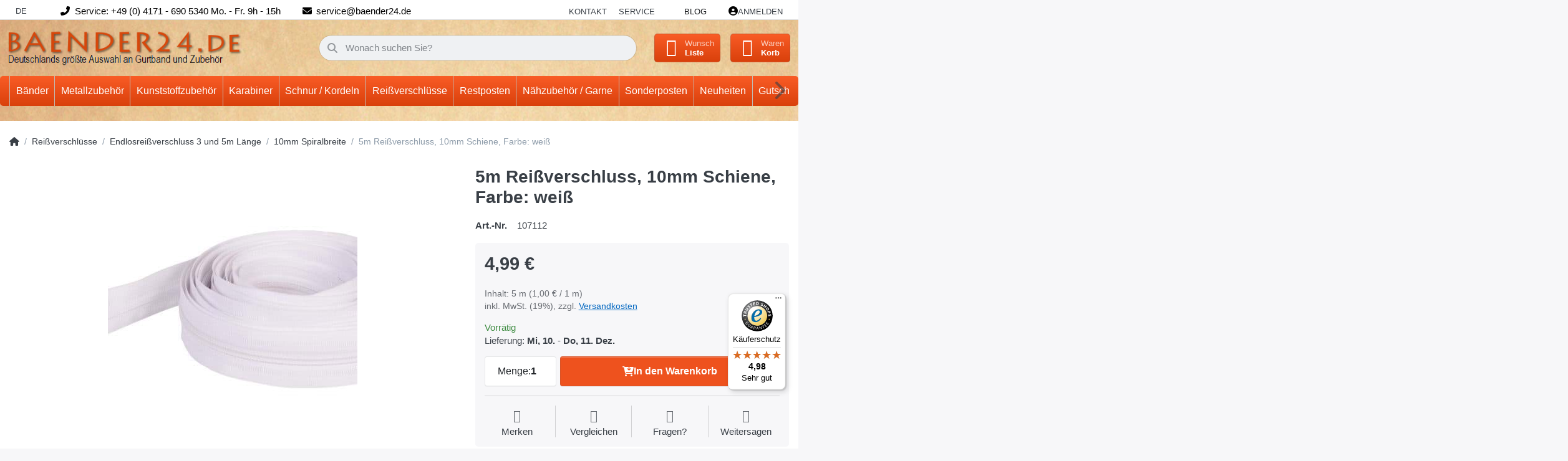

--- FILE ---
content_type: text/html; charset=utf-8
request_url: https://www.baender24.de/5m-reissverschluss-10mm-schiene-farbe-weiss/
body_size: 34563
content:
<!DOCTYPE html>
<html data-pnotify-firstpos1="0" lang="de" dir="ltr">
<head>
    <meta charset="utf-8" />
    <meta name="viewport" content="width=device-width, initial-scale=1.0, maximum-scale=1.0, minimum-scale=1.0, user-scalable=no, viewport-fit=cover, shrink-to-fit=no" />
    <meta name="HandheldFriendly" content="true" />
    <meta name="description" content="" />
    <meta name="keywords" content="Gurtband, Klettband, Reißverschlüsse, Karabiner" />
    <meta name="generator" content="Smartstore 6.1.0.0" />
    <meta property="sm:root" content="/" />
    <meta name='__rvt' content='CfDJ8DR4BuBCvH5AqGWpREDvea3R5zbozCkZByxRjblBi6Vt7UjRGeR9nxR41cxcSuSl-1yxsXyCNOAeQzqfSwY-wVjCNrmN-YTVebEMeHKXDBgUnXXmLFYeuP0EgRonfNR26teTZxa9yB3ydGDYaFHCjsE' />

    <meta name='accept-language' content='de-DE'/><title itemprop="name">5m Reißverschluss, 10mm Schiene, Farbe: weiß.</title>

    


    <script>
    try {
        if (typeof navigator === 'undefined') navigator = {};
        const html = document.documentElement;
        const classList = html.classList;
        if (/Edge\/\d+/.test(navigator.userAgent)) { classList.add('edge'); }
        else if ('mozMatchesSelector' in html) { classList.add('moz'); }
        else if (/iPad|iPhone|iPod/.test(navigator.userAgent) && !window.MSStream) { classList.add('ios'); }
        else if ('webkitMatchesSelector' in html) { classList.add('wkit'); }
        else if (/constructor/i.test(window.HTMLElement)) { classList.add('safari'); };
        classList.add((this.top === this.window ? 'not-' : '') + 'framed');
    } catch (e) { }
</script>
    

    
    
    <link as="font" rel="preload" href="/lib/fa6/webfonts/fa-solid-900.woff2" crossorigin />
    <link as="font" rel="preload" href="/lib/fa6/webfonts/fa-regular-400.woff2" crossorigin />
    
    
        <link rel="stylesheet" href="/lib/fa6/css/all.min.css" crossorigin />
    


    
        <link href="/bundle/css/site-common.css?v=r7oApy1-c6DpFjFNk27dk1bP0zg" rel="stylesheet" type="text/css" />
    
    <link href="/themes/flex%20baender24/theme.css?v=D4mHnVhxTa43ICIpSrOnluz2Pjo" rel="stylesheet" type="text/css" />


    
        <script src="/bundle/js/jquery.js?v=8_RozPc1R2yH47SeJ06zdSqIRgc"></script>
    <script data-origin="client-res">
	window.Res = {
"Common.Notification": "Benachrichtigung","Common.Close": "Schließen","Common.On": "An","Common.OK": "OK","Common.Cancel": "Abbrechen","Common.Off": "Aus","Common.Exit": "Beenden","Common.CtrlKey": "Strg","Common.ShiftKey": "Umschalt","Common.AltKey": "Alt","Common.DelKey": "Entf","Common.Done": "Erledigt","Common.Failed": "Fehlgeschlagen","Common.EnterKey": "Eingabe","Common.EscKey": "Esc","Common.DontAskAgain": "Nicht mehr fragen","Common.DontShowAgain": "Nicht mehr anzeigen","Common.CopyToClipboard": "In die Zwischenablage kopieren","Common.CopyToClipboard.Failed": "Kopieren ist fehlgeschlagen.","Common.CopyToClipboard.Succeeded": "Kopiert!","Products.Longdesc.More": "Mehr anzeigen","Products.Longdesc.Less": "Weniger anzeigen","Jquery.Validate.Email": "Bitte geben Sie eine gültige E-Mail-Adresse ein.","Jquery.Validate.Required": "Diese Angabe ist erforderlich.","Jquery.Validate.Remote": "Bitte korrigieren Sie dieses Feld.","Jquery.Validate.Url": "Bitte geben Sie eine gültige URL ein.","Jquery.Validate.Date": "Bitte geben Sie ein gültiges Datum ein.","Jquery.Validate.DateISO": "Bitte geben Sie ein gültiges Datum (nach ISO) ein.","Jquery.Validate.Number": "Bitte geben Sie eine gültige Nummer ein.","Jquery.Validate.Digits": "Bitte geben Sie nur Ziffern ein.","Jquery.Validate.Creditcard": "Bitte geben Sie eine gültige Kreditkartennummer ein.","Jquery.Validate.Equalto": "Wiederholen Sie bitte die Eingabe.","Jquery.Validate.Maxlength": "Bitte geben Sie nicht mehr als {0} Zeichen ein.","Jquery.Validate.Minlength": "Bitte geben Sie mindestens {0} Zeichen ein.","Jquery.Validate.Rangelength": "Die Länge der Eingabe darf minimal {0} und maximal {1} Zeichen lang sein.","jquery.Validate.Range": "Bitte geben Sie einen Wert zwischen {0} und {1} ein.","Jquery.Validate.Max": "Bitte geben Sie einen Wert kleiner oder gleich {0} ein.","Jquery.Validate.Min": "Bitte geben Sie einen Wert größer oder gleich {0} ein.","Admin.Common.AreYouSure": "Sind Sie sicher?","Admin.Common.AskToProceed": "Möchten Sie fortfahren?","FileUploader.Dropzone.Message": "Zum Hochladen Dateien hier ablegen oder klicken","FileUploader.Dropzone.DictDefaultMessage": "Dateien zum Hochladen hier ablegen","FileUploader.Dropzone.DictFallbackMessage": "Ihr Browser unterstützt keine Datei-Uploads per Drag\'n\'Drop.","FileUploader.Dropzone.DictFallbackText": "Bitte benutzen Sie das untenstehende Formular, um Ihre Dateien wie in längst vergangenen Zeiten hochzuladen.","FileUploader.Dropzone.DictFileTooBig": "Die Datei ist zu groß ({{filesize}}MB). Maximale Dateigröße: {{maxFilesize}}MB.","FileUploader.Dropzone.DictInvalidFileType": "Dateien dieses Typs können nicht hochgeladen werden.","FileUploader.Dropzone.DictResponseError": "Der Server gab die Antwort {{statusCode}} zurück.","FileUploader.Dropzone.DictCancelUpload": "Upload abbrechen","FileUploader.Dropzone.DictUploadCanceled": "Upload abgebrochen.","FileUploader.Dropzone.DictCancelUploadConfirmation": "Sind Sie sicher, dass Sie den Upload abbrechen wollen?","FileUploader.Dropzone.DictRemoveFile": "Datei entfernen","FileUploader.Dropzone.DictMaxFilesExceeded": "Sie können keine weiteren Dateien hochladen.","FileUploader.StatusWindow.Uploading.File": "Datei wird hochgeladen","FileUploader.StatusWindow.Uploading.Files": "Dateien werden hochgeladen","FileUploader.StatusWindow.Complete.File": "Upload abgeschlossen","FileUploader.StatusWindow.Complete.Files": "Uploads abgeschlossen","FileUploader.StatusWindow.Canceled.File": "Upload abgebrochen","FileUploader.StatusWindow.Canceled.Files": "Uploads abgebrochen",    };

    window.ClientId = "36f89701-edda-4823-825b-3442c3a2cea5";
</script>

    <link rel="canonical" href="https://www.baender24.de/5m-reissverschluss-10mm-schiene-farbe-weiss/" />
    <link as="image" rel="preload" href="//www.baender24.de/media/10121/content/Logo_new2.png" />
    <script src="/Modules/Smartstore.Google.Analytics/js/google-analytics.utils.js"></script>
<!--Google code for Analytics tracking--><script async src='https://www.googletagmanager.com/gtag/js?id=UA-53728054-1'></script><script>var gaProperty='UA-53728054-1';var disableStr='ga-disable-'+gaProperty;if(document.cookie.indexOf(disableStr+'=true')>-1){window[disableStr]=true;}
function gaOptout(){document.cookie=disableStr+'=true; expires=Thu, 31 Dec 2099 23:59:59 UTC; path=/';window[disableStr]=true;alert("Das Tracking ist jetzt deaktiviert");}
window.dataLayer=window.dataLayer||[];function gtag(){window.dataLayer.push(arguments);}
gtag('js',new Date());gtag('consent','default',{'ad_storage':'granted','analytics_storage':'granted','ad_user_data':'granted','ad_personalization':'granted',});gtag('config','UA-53728054-1',{'anonymize_ip':true});gtag('config','GA_MEASUREMENT_ID',{'user_id':'36f89701-edda-4823-825b-3442c3a2cea5'});</script>


				<!-- Google Tag Manager -->
				<script>(function(w,d,s,l,i){w[l]=w[l]||[];w[l].push({'gtm.start':
				new Date().getTime(),event:'gtm.js'});var f=d.getElementsByTagName(s)[0],
				j=d.createElement(s),dl=l!='dataLayer'?'&l='+l:'';j.async=true;j.src=
				'https://www.googletagmanager.com/gtm.js?id='+i+dl;f.parentNode.insertBefore(j,f);
				})(window,document,'script','dataLayer','GTM-5RJQTRKF');</script>
				<!-- End Google Tag Manager -->
			

<link rel="preconnect" href="https://www.trustedshops.de" />
<link rel="preconnect" href="https://widgets.trustedshops.com" />

<script async data-desktop-enable-custom="false" data-disable-mobile="false" data-disable-trustbadge="false" data-mobile-enable-custom="false" data-desktop-enable-fadeout="false" data-mobile-enable-fadeout="false" data-desktop-y-offset="40" data-mobile-y-offset="-10" data-desktop-disable-reviews="false" data-mobile-disable-reviews="false" data-desktop-position="right" data-mobile-position="left" data-mobile-enable-topbar="false" data-color-scheme="light" charset="UTF-8" src="//widgets.trustedshops.com/js/X0C107270D0D1EEB2C313DC13205C5F71.js">
</script>

<script data-origin="vc-trust-badge">$(function(){var i=0;setTsBadgeZindex();function setTsBadgeZindex(){if(window.trustbadge){$("[id^=trustbadge]").attr('style','z-index: 99998 !important;position: fixed;');}
if(i++<4){_.delay(setTsBadgeZindex,1000);}}});</script>

<noscript>
    <a href="https://www.trustedshops.de/shop/certificate.php?shop_id=X0C107270D0D1EEB2C313DC13205C5F71">
        <img title="Klicken Sie auf das Gütesiegel, um die Gültigkeit zu prüfen!"
             alt="Klicken Sie auf das Gütesiegel, um die Gültigkeit zu prüfen!"
             src="/Modules/Smartstore.TrustedShops/images/TrustedShops-rgb-Siegel_100Hpx.png"
             style="position:fixed;bottom:0;right:0;" />
    </a>
</noscript><script data-origin='globalization'>document.addEventListener('DOMContentLoaded', function () { if (Smartstore.globalization) { Smartstore.globalization.culture = {"name":"de-DE","englishName":"German (Germany)","nativeName":"Deutsch (Deutschland)","isRTL":false,"language":"de","numberFormat":{",":".",".":",","pattern":[1],"decimals":3,"groupSizes":[3],"+":"+","-":"-","NaN":"NaN","negativeInfinity":"-∞","positiveInfinity":"∞","percent":{",":".",".":",","pattern":[0,0],"decimals":3,"groupSizes":[3],"symbol":"%"},"currency":{",":".",".":",","pattern":[8,3],"decimals":2,"groupSizes":[3],"symbol":"€"}},"dateTimeFormat":{"calendarName":"Gregorianischer Kalender","/":".",":":":","firstDay":1,"twoDigitYearMax":2049,"AM":["AM","am","AM"],"PM":["PM","pm","PM"],"days":{"names":["Sonntag","Montag","Dienstag","Mittwoch","Donnerstag","Freitag","Samstag"],"namesAbbr":["So","Mo","Di","Mi","Do","Fr","Sa"],"namesShort":["S","M","D","M","D","F","S"]},"months":{"names":["Januar","Februar","März","April","Mai","Juni","Juli","August","September","Oktober","November","Dezember",""],"namesAbbr":["Jan.","Feb.","März","Apr.","Mai","Juni","Juli","Aug.","Sept.","Okt.","Nov.","Dez.",""]},"patterns":{"d":"dd.MM.yyyy","D":"dddd, d. MMMM yyyy","t":"HH:mm","T":"HH:mm:ss","g":"dd.MM.yyyy HH:mm","G":"dd.MM.yyyy HH:mm:ss","f":"dddd, d. MMMM yyyy HH:mm:ss","F":"dddd, d. MMMM yyyy HH:mm:ss","M":"d. MMMM","Y":"MMMM yyyy","u":"yyyy'-'MM'-'dd HH':'mm':'ss'Z'"}}}; }; });</script><meta property='sm:pagedata' content='{"type":"category","id":"852","menuItemId":1,"entityId":852,"parentId":841}' />
    <meta property='og:site_name' content='Baender24' />
    <meta property='og:site' content='https://www.baender24.de/' />
    <meta property='og:url' content='https://www.baender24.de/5m-reissverschluss-10mm-schiene-farbe-weiss/' />
    <meta property='og:type' content='product' />
    <meta property='og:title' content='5m Reißverschluss, 10mm Schiene, Farbe: weiß' />
    <meta property='twitter:card' content='summary' />
    <meta property='twitter:title' content='5m Reißverschluss, 10mm Schiene, Farbe: weiß' />

        <meta property='og:description' content='5m Reißverschluss, 10mm Schiene, Farbe: weiß' />
        <meta property='twitter:description' content='5m Reißverschluss, 10mm Schiene, Farbe: weiß' />

        <meta property='og:image' content='https://www.baender24.de/media/54329/catalog/products/5m_Reissverschluss-10mm_Schiene-Farbe-weiss_01db3e3ce9f70c4e03bba31d658609936a.jpg' />
        <meta property='og:image:type' content='image/jpeg' />
        <meta property='twitter:image' content='https://www.baender24.de/media/54329/catalog/products/5m_Reissverschluss-10mm_Schiene-Farbe-weiss_01db3e3ce9f70c4e03bba31d658609936a.jpg' />
            <meta property='og:image:alt' content='Bild von 5m Reißverschluss, 10mm Schiene, Farbe: weiß' />
            <meta property='twitter:image:alt' content='Bild von 5m Reißverschluss, 10mm Schiene, Farbe: weiß' />
            <meta property='og:image:width' content='400' />
            <meta property='og:image:height' content='400' />

    


    
    
    
<meta name='robots' content='index' />

    <script src="/js/smartstore.globalization.adapter.js"></script>

    

    <link rel="shortcut icon" href='//www.baender24.de/media/38559/content/Favicon.ico?v=6.1' />





</head>

<body class="lyt-cols-1">
    
    

<div id="page">
    <div class="canvas-blocker canvas-slidable"></div>

    <div class="page-main canvas-slidable">

        <header id="header">
            <div class="menubar-section d-none d-lg-block menubar-light">
                <div class="container menubar-container">
                    






<nav class="menubar navbar navbar-slide">

    <nav class="menubar-group ml-0">
        <div class="dropdown language-selector">
            <a class="menubar-link" data-toggle="dropdown" aria-haspopup="true" aria-expanded="false" href="#">
                DE <i class="fa fa-angle-down"></i>
            </a>
            <div class="dropdown-menu custom-ls" aria-labelledby="dLabel">
                <a href="https://baender24.com/" title="Test" class="dropdown-item" id="germanLink">
                    <img src="/images/flags/gb.png" alt="gb.png">
                    <span>Englisch</span>
                </a>
            </div>
        </div>
    </nav>

    <i class="fas fa-phone-alt"></i>
    <nav class="menubar-group custom-topbar">
        <div class="custom-text">
            <p>Service: &#x2B;49 (0) 4171 - 690 5340 Mo. - Fr. 9h - 15h</p>
        </div>
    </nav>

    <i class="fas fa-envelope"></i>
    <nav class="menubar-group custom-topbar">
        <div class="custom-text2">
            <p>service@baender24.de</p>
        </div>
    </nav>

    <!-- <i class="far fa-shipping-fast"></i>
    <nav class="menubar-group custom-topbar">
        <div class="custom-text3">
            <p>Topbar.Shipping</p>
        </div>
    </nav> -->

    <nav class="menubar-group ml-auto">
        

            <a class="menubar-link" href="/contactus/">Kontakt</a>

        


<div class="cms-menu cms-menu-dropdown" data-menu-name="helpandservice">
    <div class="dropdown">
        <a data-toggle="dropdown" aria-haspopup="true" aria-expanded="false" href="#" rel="nofollow" class="menubar-link">
            <span>Service</span>
            <i class="fal fa-angle-down menubar-caret"></i>
        </a>
        <div class="dropdown-menu">
                <a href="/newproducts/" class="dropdown-item menu-link">
                    <span>Neu eingetroffen</span>
                </a>
                <a href="/recentlyviewedproducts/" class="dropdown-item menu-link">
                    <span>Zuletzt angesehen</span>
                </a>
                <a href="/compareproducts/" class="dropdown-item menu-link">
                    <span>Produktliste vergleichen</span>
                </a>
                        <div class="dropdown-divider"></div>
                <a href="/ueber-uns/" class="dropdown-item menu-link">
                    <span>Über uns</span>
                </a>
                <a href="/widerrufsrecht/" class="dropdown-item menu-link">
                    <span>Widerrufsrecht</span>
                </a>
                <a href="/versand-und-rueckgabe/" class="dropdown-item menu-link">
                    <span>Versandkostenübersicht</span>
                </a>
                <a href="/agb/" class="dropdown-item menu-link">
                    <span>AGB</span>
                </a>
                <a href="/informationen-zu-haendlerkonditionen/" class="dropdown-item menu-link">
                    <span>Händlerinformationen</span>
                </a>
        </div>
    </div>
</div>

</menu>

    </nav>

    <nav class="menubar-group menubar-group--special">

        <a class='menubar-link' href='/blog/'>Blog</a>
        
    </nav>

    <nav id="menubar-my-account" class="menubar-group">
        <div class="dropdown">
            <a class="menubar-link" aria-haspopup="true" aria-expanded="false" href="/login/" rel="nofollow">
                <i class="fal fa-user-circle menubar-icon"></i>

                    <span>Anmelden</span>
            </a>

        </div>
        
    </nav>

    
</nav>


                </div>
            </div>
            <div class="shopbar-section shopbar-light">
                <div class="container shopbar-container">
                    
<div class="shopbar">
    <div class="shopbar-col-group shopbar-col-group-brand">
        <div class="shopbar-col shop-logo">
            
<a class="brand" href="/">
        
        <img src='//www.baender24.de/media/10121/content/Logo_new2.png' alt="Baender24" title="Baender24" class="img-fluid" width="429" height="66" />
</a>

        </div>
        <div class="shopbar-col shopbar-search">
            
                

<form action="/search/" class="instasearch-form has-icon" method="get">
    <input type="text" class="instasearch-term form-control text-truncate" name="q" placeholder="Wonach suchen Sie?" data-instasearch="true" data-minlength="2" data-showthumbs="true" data-url="/instantsearch/" data-origin="Search/Search" autocomplete="off" />
    
    <div class="instasearch-addon d-flex align-items-center justify-content-center">
        <button type="button" class="instasearch-clear input-clear">
            <i class="fa fa-xmark"></i>
        </button>
    </div>

    <span class="input-group-icon instasearch-icon">
        <i class="fa fa-magnifying-glass"></i>
    </span>

    <div class="instasearch-drop">
        <div class="instasearch-drop-body clearfix"></div>
    </div>

    
</form>
            
        </div>
    </div>

    <div class="shopbar-col-group shopbar-col-group-tools">
        

<div class="shopbar-col shopbar-tools" data-summary-href="/shoppingcart/cartsummary/?cart=True&amp;wishlist=True&amp;compare=True">

    <div class="shopbar-tool d-lg-none" id="shopbar-menu">
        <a class="shopbar-button" href="#" data-toggle="offcanvas" data-autohide="true" data-placement="start" data-fullscreen="false" data-disablescrolling="true" data-target="#offcanvas-menu">
            <span class="shopbar-button-icon">
                <i class="icm icm-menu"></i>
            </span>
            <span class="shopbar-button-label-sm">
                Menü
            </span>
        </a>
    </div>

    

    <div class="shopbar-tool d-lg-none" id="shopbar-user">
        <a class="shopbar-button" href="/login/">
            <span class="shopbar-button-icon">
                <i class="icm icm-user"></i>
            </span>
            <span class="shopbar-button-label-sm">
                Anmelden
            </span>
        </a>
    </div>

    <div class="shopbar-tool" id="shopbar-compare" data-target="#compare-tab">
        <a class="shopbar-button navbar-toggler" data-toggle="offcanvas" data-summary-href="/shoppingcart/cartsummary/?compare=True" data-autohide="true" data-placement="end" data-fullscreen="false" data-disablescrolling="true" data-target="#offcanvas-cart" href="/compareproducts/">
            <span class="shopbar-button-icon">
                <i class="icm icm-repeat"></i>
                <span class='badge badge-pill badge-counter badge-counter-ring label-cart-amount badge-warning' data-bind-to="CompareItemsCount" style="display: none">
                    0
                </span>
            </span>
            <span class="shopbar-button-label">
                <span>Produkte</span><br />
                <strong>Vergleichen</strong>
            </span>
            <span class="shopbar-button-label-sm">
                Vergleichen
            </span>
        </a>
    </div>

    <div class="shopbar-tool" id="shopbar-wishlist" data-target="#wishlist-tab">
        <a class="shopbar-button navbar-toggler" data-toggle="offcanvas" data-summary-href="/shoppingcart/cartsummary/?wishlist=True" data-autohide="true" data-placement="end" data-fullscreen="false" data-disablescrolling="true" data-target="#offcanvas-cart" href="/wishlist/">
            <span class="shopbar-button-icon">
                <i class="icm icm-heart"></i>
                <span class='badge badge-pill badge-counter badge-counter-ring label-cart-amount badge-warning' data-bind-to="WishlistItemsCount" style="display: none">
                    0
                </span>
            </span>
            <span class="shopbar-button-label">
                <span>Wunsch</span><br />
                <strong>Liste</strong>
            </span>
            <span class="shopbar-button-label-sm">
                Wunschliste
            </span>
        </a>
    </div>

    <div class="shopbar-tool" id="shopbar-cart" data-target="#cart-tab">
        <a class="shopbar-button navbar-toggler" data-toggle="offcanvas" data-summary-href="/shoppingcart/cartsummary/?cart=True" data-autohide="true" data-placement="end" data-fullscreen="false" data-disablescrolling="true" data-target="#offcanvas-cart" href="/cart/">
            <span class="shopbar-button-icon">
                <i class="icm icm-bag"></i>
                <span class='badge badge-pill badge-counter badge-counter-ring label-cart-amount badge-warning' data-bind-to="CartItemsCount" style="display: none">
                    0
                </span>
            </span>
            <span class="shopbar-button-label">
                <span>Waren</span><br />
                <strong>Korb</strong>
            </span>
            <span class="shopbar-button-label-sm">
                Warenkorb
            </span>
        </a>
    </div>

    
</div>




    </div>
</div>
                </div>
            </div>
            <div class="megamenu-section d-none d-lg-block">
                <nav class="navbar navbar-light">
                    <div class="container megamenu-container">
                        




<style type="text/css">
    .mega-menu-dropdown { min-height: 370px; }
</style>

<div class="mainmenu megamenu megamenu-blend--next">
    



<div class="cms-menu cms-menu-navbar" data-menu-name="main">
    <div class="megamenu-nav megamenu-nav--prev alpha">
        <a href="#" class="megamenu-nav-btn btn btn-icon"><i class="far fa-chevron-left"></i></a>
    </div>

    <ul class="navbar-nav nav flex-row flex-nowrap" id="menu-main">

            <li id="main-nav-item-515074" data-id="515074" class="nav-item dropdown-submenu">
                <a href="/baender/" aria-expanded="false" class="nav-link menu-link dropdown-toggle" data-target="#dropdown-menu-515074">
                    <span>Bänder</span>
                </a>
            </li>
            <li id="main-nav-item-515552" data-id="515552" class="nav-item dropdown-submenu">
                <a href="/metallzubehoer/" aria-expanded="false" class="nav-link menu-link dropdown-toggle" data-target="#dropdown-menu-515552">
                    <span>Metallzubehör</span>
                </a>
            </li>
            <li id="main-nav-item-515704" data-id="515704" class="nav-item dropdown-submenu">
                <a href="/kunststoffzubehoer/" aria-expanded="false" class="nav-link menu-link dropdown-toggle" data-target="#dropdown-menu-515704">
                    <span>Kunststoffzubehör</span>
                </a>
            </li>
            <li id="main-nav-item-515823" data-id="515823" class="nav-item dropdown-submenu">
                <a href="/karabiner-3/" aria-expanded="false" class="nav-link menu-link dropdown-toggle" data-target="#dropdown-menu-515823">
                    <span>Karabiner</span>
                </a>
            </li>
            <li id="main-nav-item-515871" data-id="515871" class="nav-item dropdown-submenu">
                <a href="/schnur-/-kordeln/" aria-expanded="false" class="nav-link menu-link dropdown-toggle" data-target="#dropdown-menu-515871">
                    <span>Schnur / Kordeln</span>
                </a>
            </li>
            <li id="main-nav-item-515930" data-id="515930" class="nav-item dropdown-submenu expanded">
                <a href="/reissverschluesse/" aria-expanded="false" class="nav-link menu-link dropdown-toggle" data-target="#dropdown-menu-515930">
                    <span>Reißverschlüsse</span>
                </a>
            </li>
            <li id="main-nav-item-515985" data-id="515985" class="nav-item dropdown-submenu">
                <a href="/restpostenecke/" aria-expanded="false" class="nav-link menu-link dropdown-toggle" data-target="#dropdown-menu-515985">
                    <span>Restposten</span>
                </a>
            </li>
            <li id="main-nav-item-516056" data-id="516056" class="nav-item dropdown-submenu">
                <a href="/naehzubehoer-/-garne/" aria-expanded="false" class="nav-link menu-link dropdown-toggle" data-target="#dropdown-menu-516056">
                    <span>Nähzubehör / Garne</span>
                </a>
            </li>
            <li id="main-nav-item-516075" data-id="516075" class="nav-item dropdown-submenu">
                <a href="/sonderposten-4/" aria-expanded="false" class="nav-link menu-link dropdown-toggle" data-target="#dropdown-menu-516075">
                    <span>Sonderposten</span>
                </a>
            </li>
            <li id="main-nav-item-516086" data-id="516086" class="nav-item">
                <a href="/neuheiten/" class="nav-link menu-link">
                    <span>Neuheiten</span>
                </a>
            </li>
            <li id="main-nav-item-516087" data-id="516087" class="nav-item">
                <a href="/gutscheine/" class="nav-link menu-link">
                    <span>Gutscheine</span>
                </a>
            </li>

    </ul>

    <div class="megamenu-nav megamenu-nav--next omega">
        <a href="#" class="megamenu-nav-btn btn btn-icon"><i class="far fa-chevron-right"></i></a>
    </div>
</div>
</div>

<div class="megamenu-dropdown-container container" style="--y: 16px">
        <div id="dropdown-menu-515074" data-id="515074"
             data-entity-id="1"
             data-entity-name="Category"
             data-display-rotator="false">
            <div class="dropdown-menu mega-menu-dropdown">
                

                

                <div class="row mega-menu-dropdown-row">
                    

                    <div class="col-md-3 col-sm-6">
                            <a href="/baender/gurtband/" id="dropdown-heading-515075" data-id="515075" class="mega-menu-dropdown-heading">
                                <span>Gurtband</span>

                            </a>
            <span class="mega-menu-subitem-wrap">
                <a href="/baender/gurtband/pp-gurtband-1-2mm-und-1-3mm-stark/" id="megamenu-subitem-515076" data-id="515076" class="mega-menu-subitem">
                    <span>PP- Gurtband 1,2mm und 1,3mm stark</span>
                </a>
            </span>
            <span class="mega-menu-subitem-wrap">
                <a href="/baender/gurtband/pp-und-pes-gurtband-1-4mm-stark/" id="megamenu-subitem-515116" data-id="515116" class="mega-menu-subitem">
                    <span>PP - und PES- Gurtband 1,4mm stark</span>
                </a>
            </span>
            <span class="mega-menu-subitem-wrap">
                <a href="/baender/gurtband/pp-gurtband-1-8mm-stark/" id="megamenu-subitem-515168" data-id="515168" class="mega-menu-subitem">
                    <span>PP-Gurtband 1,8mm stark</span>
                </a>
            </span>
            <span class="mega-menu-subitem-wrap">
                <a href="/baender/gurtband/pp-gurtband-2mm-stark/" id="megamenu-subitem-515200" data-id="515200" class="mega-menu-subitem">
                    <span>PP-Gurtband 2mm stark</span>
                </a>
            </span>
            <span class="mega-menu-subitem-wrap">
                <a href="/baender/gurtband/pp-gurtband-mehrfarbig-2-2-2-8mm/" id="megamenu-subitem-515218" data-id="515218" class="mega-menu-subitem">
                    <span>PP-Gurtband mehrfarbig 2,2 - 2,8mm</span>
                </a>
            </span>
            <span class="mega-menu-subitem-wrap">
                <a href="/baender/gurtband/pp-gurtband-gummiert-2-9mm-stark/" id="megamenu-subitem-515227" data-id="515227" class="mega-menu-subitem">
                    <span>PP-Gurtband gummiert - 2,9mm stark</span>
                </a>
            </span>
            <span class="mega-menu-subitem-wrap">
                <a href="/baender/gurtband/farbiges-sicherheitsgurtband/" id="megamenu-subitem-515230" data-id="515230" class="mega-menu-subitem">
                    <span>Farbiges Sicherheitsgurtband</span>
                </a>
            </span>
            <span class="mega-menu-subitem-wrap">
                <a href="/baender/gurtband/schlauchgurtband-/-gurtband-aus-polyamid/" id="megamenu-subitem-515249" data-id="515249" class="mega-menu-subitem">
                    <span>Schlauchgurtband / Gurtband aus Polyamid</span>
                </a>
            </span>
            <span class="mega-menu-subitem-wrap">
                <a href="/baender/gurtband/pfoetchengurtband-ca-2-8mm-dick/" id="megamenu-subitem-515257" data-id="515257" class="mega-menu-subitem">
                    <span>Pfötchengurtband ca. 2,8mm dick</span>
                </a>
            </span>
            <span class="mega-menu-subitem-wrap">
                <a href="/baender/gurtband/gurtband-aus-baumwolle/" id="megamenu-subitem-515267" data-id="515267" class="mega-menu-subitem">
                    <span>Gurtband aus Baumwolle</span>
                </a>
            </span>
            <span class="mega-menu-subitem-wrap">
                <a href="/baender/gurtband/guertelband-/-taschenband/" id="megamenu-subitem-515282" data-id="515282" class="mega-menu-subitem">
                    <span>Gürtelband / Taschenband</span>
                </a>
            </span>
            <span class="mega-menu-subitem-wrap">
                <a href="/baender/gurtband/gurtband-aus-polycotton/" id="megamenu-subitem-515304" data-id="515304" class="mega-menu-subitem">
                    <span>Gurtband aus Polycotton</span>
                </a>
            </span>
            <span class="mega-menu-subitem-wrap">
                <a href="/baender/gurtband/deko-/streifenband/" id="megamenu-subitem-515308" data-id="515308" class="mega-menu-subitem">
                    <span>Deko-/Streifenband</span>
                </a>
            </span>
            <span class="mega-menu-subitem-wrap">
                <a href="/baender/gurtband/sonderposten-2/" id="megamenu-subitem-515309" data-id="515309" class="mega-menu-subitem">
                    <span>Sonderposten</span>
                </a>
            </span>
                <a class='mega-menu-subitem more-link' href="/baender/gurtband/">mehr...</a>
                            <a href="/baender/klettband/" id="dropdown-heading-515312" data-id="515312" class="mega-menu-dropdown-heading">
                                <span>Klettband</span>

                            </a>
            <span class="mega-menu-subitem-wrap">
                <a href="/baender/klettband/klettband-standardqualitaet/" id="megamenu-subitem-515313" data-id="515313" class="mega-menu-subitem">
                    <span>Klettband Standardqualität</span>
                </a>
            </span>
            <span class="mega-menu-subitem-wrap">
                <a href="/baender/klettband/selbstklebendes-klettband/" id="megamenu-subitem-515345" data-id="515345" class="mega-menu-subitem">
                    <span>Selbstklebendes Klettband</span>
                </a>
            </span>
            <span class="mega-menu-subitem-wrap">
                <a href="/baender/klettband/back-to-back-/-2-in-1-klettband/" id="megamenu-subitem-515356" data-id="515356" class="mega-menu-subitem">
                    <span>Back to back / 2 in 1 Klettband</span>
                </a>
            </span>
            <span class="mega-menu-subitem-wrap">
                <a href="/baender/klettband/klettband-industriequalitaet/" id="megamenu-subitem-515360" data-id="515360" class="mega-menu-subitem">
                    <span>Klettband Industriequalität</span>
                </a>
            </span>
            <span class="mega-menu-subitem-wrap">
                <a href="/baender/klettband/elastisches-flauschband/" id="megamenu-subitem-515379" data-id="515379" class="mega-menu-subitem">
                    <span>Elastisches Flauschband</span>
                </a>
            </span>
            <span class="mega-menu-subitem-wrap">
                <a href="/baender/klettband/kabelbinder/" id="megamenu-subitem-515386" data-id="515386" class="mega-menu-subitem">
                    <span>Kabelbinder</span>
                </a>
            </span>
                    </div><div class="col-md-3 col-sm-6">
                            <a href="/baender/reflektorband/" id="dropdown-heading-515387" data-id="515387" class="mega-menu-dropdown-heading">
                                <span>Reflektorband</span>

                            </a>
            <span class="mega-menu-subitem-wrap">
                <a href="/baender/reflektorband/reflektierendes-paspelband/" id="megamenu-subitem-515388" data-id="515388" class="mega-menu-subitem">
                    <span>Reflektierendes Paspelband</span>
                </a>
            </span>
            <span class="mega-menu-subitem-wrap">
                <a href="/baender/reflektorband/10mm-breit/" id="megamenu-subitem-515389" data-id="515389" class="mega-menu-subitem">
                    <span>10mm breit</span>
                </a>
            </span>
            <span class="mega-menu-subitem-wrap">
                <a href="/baender/reflektorband/15mm-breit/" id="megamenu-subitem-515390" data-id="515390" class="mega-menu-subitem">
                    <span>15mm breit</span>
                </a>
            </span>
            <span class="mega-menu-subitem-wrap">
                <a href="/baender/reflektorband/20mm-breit/" id="megamenu-subitem-515391" data-id="515391" class="mega-menu-subitem">
                    <span>20mm breit</span>
                </a>
            </span>
            <span class="mega-menu-subitem-wrap">
                <a href="/baender/reflektorband/25mm-breit/" id="megamenu-subitem-515392" data-id="515392" class="mega-menu-subitem">
                    <span>25mm breit</span>
                </a>
            </span>
            <span class="mega-menu-subitem-wrap">
                <a href="/baender/reflektorband/30mm-breit/" id="megamenu-subitem-515393" data-id="515393" class="mega-menu-subitem">
                    <span>30mm breit</span>
                </a>
            </span>
            <span class="mega-menu-subitem-wrap">
                <a href="/baender/reflektorband/40mm-breit/" id="megamenu-subitem-515394" data-id="515394" class="mega-menu-subitem">
                    <span>40mm breit</span>
                </a>
            </span>
            <span class="mega-menu-subitem-wrap">
                <a href="/baender/reflektorband/50mm-breit/" id="megamenu-subitem-515395" data-id="515395" class="mega-menu-subitem">
                    <span>50mm breit</span>
                </a>
            </span>
            <span class="mega-menu-subitem-wrap">
                <a href="/baender/reflektorband/gurtband-mit-reflektor/" id="megamenu-subitem-515396" data-id="515396" class="mega-menu-subitem">
                    <span>Gurtband mit Reflektor</span>
                </a>
            </span>
                    </div><div class="col-md-3 col-sm-6">
                            <a href="/baender/gummiband/" id="dropdown-heading-515400" data-id="515400" class="mega-menu-dropdown-heading">
                                <span>Gummiband</span>

                            </a>
            <span class="mega-menu-subitem-wrap">
                <a href="/baender/gummiband/3mm-breit/" id="megamenu-subitem-515401" data-id="515401" class="mega-menu-subitem">
                    <span>3mm breit</span>
                </a>
            </span>
            <span class="mega-menu-subitem-wrap">
                <a href="/baender/gummiband/5mm-breit/" id="megamenu-subitem-515402" data-id="515402" class="mega-menu-subitem">
                    <span>5mm breit</span>
                </a>
            </span>
            <span class="mega-menu-subitem-wrap">
                <a href="/baender/gummiband/6mm-breit/" id="megamenu-subitem-515403" data-id="515403" class="mega-menu-subitem">
                    <span>6mm breit</span>
                </a>
            </span>
            <span class="mega-menu-subitem-wrap">
                <a href="/baender/gummiband/7mm-breit/" id="megamenu-subitem-515404" data-id="515404" class="mega-menu-subitem">
                    <span>7mm breit</span>
                </a>
            </span>
            <span class="mega-menu-subitem-wrap">
                <a href="/baender/gummiband/10mm-breit/" id="megamenu-subitem-515405" data-id="515405" class="mega-menu-subitem">
                    <span>10mm breit</span>
                </a>
            </span>
            <span class="mega-menu-subitem-wrap">
                <a href="/baender/gummiband/gummikordel/" id="megamenu-subitem-515406" data-id="515406" class="mega-menu-subitem">
                    <span>Gummikordel</span>
                </a>
            </span>
            <span class="mega-menu-subitem-wrap">
                <a href="/baender/gummiband/15mm-breit/" id="megamenu-subitem-515411" data-id="515411" class="mega-menu-subitem">
                    <span>15mm breit</span>
                </a>
            </span>
            <span class="mega-menu-subitem-wrap">
                <a href="/baender/gummiband/knopflochgummi-/-lochgummi/" id="megamenu-subitem-515412" data-id="515412" class="mega-menu-subitem">
                    <span>Knopflochgummi / Lochgummi</span>
                </a>
            </span>
            <span class="mega-menu-subitem-wrap">
                <a href="/baender/gummiband/20mm-breit/" id="megamenu-subitem-515415" data-id="515415" class="mega-menu-subitem">
                    <span>20mm breit</span>
                </a>
            </span>
            <span class="mega-menu-subitem-wrap">
                <a href="/baender/gummiband/25mm-breit/" id="megamenu-subitem-515420" data-id="515420" class="mega-menu-subitem">
                    <span>25mm breit</span>
                </a>
            </span>
            <span class="mega-menu-subitem-wrap">
                <a href="/baender/gummiband/30mm-breit/" id="megamenu-subitem-515429" data-id="515429" class="mega-menu-subitem">
                    <span>30mm breit</span>
                </a>
            </span>
            <span class="mega-menu-subitem-wrap">
                <a href="/baender/gummiband/40mm-breit/" id="megamenu-subitem-515430" data-id="515430" class="mega-menu-subitem">
                    <span>40mm breit</span>
                </a>
            </span>
            <span class="mega-menu-subitem-wrap">
                <a href="/baender/gummiband/45mm-breit/" id="megamenu-subitem-515436" data-id="515436" class="mega-menu-subitem">
                    <span>45mm breit</span>
                </a>
            </span>
            <span class="mega-menu-subitem-wrap">
                <a href="/baender/gummiband/50mm-breit/" id="megamenu-subitem-515437" data-id="515437" class="mega-menu-subitem">
                    <span>50mm breit</span>
                </a>
            </span>
                <a class='mega-menu-subitem more-link' href="/baender/gummiband/">mehr...</a>
                            <a href="/baender/einfassband-/-schraegband/" id="dropdown-heading-515440" data-id="515440" class="mega-menu-dropdown-heading">
                                <span>Einfassband / Schrägband</span>

                            </a>
            <span class="mega-menu-subitem-wrap">
                <a href="/baender/einfassband-/-schraegband/einfassband-polyester/" id="megamenu-subitem-515441" data-id="515441" class="mega-menu-subitem">
                    <span>Einfassband Polyester</span>
                </a>
            </span>
            <span class="mega-menu-subitem-wrap">
                <a href="/baender/einfassband-/-schraegband/einfassband-wildlederoptik/" id="megamenu-subitem-515445" data-id="515445" class="mega-menu-subitem">
                    <span>Einfassband Wildlederoptik</span>
                </a>
            </span>
            <span class="mega-menu-subitem-wrap">
                <a href="/baender/einfassband-/-schraegband/borten-/-bedrucktes-band/" id="megamenu-subitem-515446" data-id="515446" class="mega-menu-subitem">
                    <span>Borten / bedrucktes Band</span>
                </a>
            </span>
            <span class="mega-menu-subitem-wrap">
                <a href="/baender/einfassband-/-schraegband/schraegband-baumwolle/" id="megamenu-subitem-515447" data-id="515447" class="mega-menu-subitem">
                    <span>Schrägband Baumwolle</span>
                </a>
            </span>
            <span class="mega-menu-subitem-wrap">
                <a href="/baender/einfassband-/-schraegband/elastisches-schraegband/" id="megamenu-subitem-515448" data-id="515448" class="mega-menu-subitem">
                    <span>Elastisches Schrägband</span>
                </a>
            </span>
            <span class="mega-menu-subitem-wrap">
                <a href="/baender/einfassband-/-schraegband/saumband/" id="megamenu-subitem-515449" data-id="515449" class="mega-menu-subitem">
                    <span>Saumband</span>
                </a>
            </span>
            <span class="mega-menu-subitem-wrap">
                <a href="/baender/einfassband-/-schraegband/ripsband/" id="megamenu-subitem-515450" data-id="515450" class="mega-menu-subitem">
                    <span>Ripsband</span>
                </a>
            </span>
            <span class="mega-menu-subitem-wrap">
                <a href="/baender/einfassband-/-schraegband/koeperband/" id="megamenu-subitem-515455" data-id="515455" class="mega-menu-subitem">
                    <span>Köperband</span>
                </a>
            </span>
                    </div><div class="col-md-3 col-sm-6">
                            <a href="/baender/webband/" id="dropdown-heading-515456" data-id="515456" class="mega-menu-dropdown-heading">
                                <span>Webband</span>

                            </a>
            <span class="mega-menu-subitem-wrap">
                <a href="/baender/webband/skyline-webbaender/" id="megamenu-subitem-515457" data-id="515457" class="mega-menu-subitem">
                    <span>SKYLINE-Webbänder</span>
                </a>
            </span>
            <span class="mega-menu-subitem-wrap">
                <a href="/baender/webband/sortiert-nach-breiten/" id="megamenu-subitem-515458" data-id="515458" class="mega-menu-subitem">
                    <span>Sortiert nach Breiten</span>
                </a>
            </span>
            <span class="mega-menu-subitem-wrap">
                <a href="/baender/webband/sortiert-nach-muster-/-motiv/" id="megamenu-subitem-515473" data-id="515473" class="mega-menu-subitem">
                    <span>Sortiert nach Muster / Motiv</span>
                </a>
            </span>
                            <a href="/baender/taschenzubehoer/" id="dropdown-heading-515514" data-id="515514" class="mega-menu-dropdown-heading">
                                <span>Taschenzubehör</span>

                            </a>
            <span class="mega-menu-subitem-wrap">
                <a href="/baender/taschenzubehoer/anleitungen/" id="megamenu-subitem-515515" data-id="515515" class="mega-menu-subitem">
                    <span>Anleitungen</span>
                </a>
            </span>
            <span class="mega-menu-subitem-wrap">
                <a href="/baender/taschenzubehoer/karabiner/" id="megamenu-subitem-515516" data-id="515516" class="mega-menu-subitem">
                    <span>Karabiner</span>
                </a>
            </span>
            <span class="mega-menu-subitem-wrap">
                <a href="/baender/taschenzubehoer/schulterpolster/" id="megamenu-subitem-515522" data-id="515522" class="mega-menu-subitem">
                    <span>Schulterpolster</span>
                </a>
            </span>
            <span class="mega-menu-subitem-wrap">
                <a href="/baender/taschenzubehoer/verschluesse/" id="megamenu-subitem-515525" data-id="515525" class="mega-menu-subitem">
                    <span>Verschlüsse</span>
                </a>
            </span>
            <span class="mega-menu-subitem-wrap">
                <a href="/baender/taschenzubehoer/guertelband-/-taschenband/" id="megamenu-subitem-515528" data-id="515528" class="mega-menu-subitem">
                    <span>Gürtelband / Taschenband</span>
                </a>
            </span>
            <span class="mega-menu-subitem-wrap">
                <a href="/baender/taschenzubehoer/fertige-taschengurte/" id="megamenu-subitem-515542" data-id="515542" class="mega-menu-subitem">
                    <span>Fertige Taschengurte</span>
                </a>
            </span>
                            <a href="/baender/musterkarten/" id="dropdown-heading-515543" data-id="515543" class="mega-menu-dropdown-heading">
                                <span>Musterkarten</span>

                            </a>
                            <a href="/baender/scheren-/-garne/" id="dropdown-heading-515544" data-id="515544" class="mega-menu-dropdown-heading">
                                <span>Scheren / Garne</span>

                            </a>
            <span class="mega-menu-subitem-wrap">
                <a href="/baender/scheren-/-garne/scheren/" id="megamenu-subitem-515545" data-id="515545" class="mega-menu-subitem">
                    <span>Scheren</span>
                </a>
            </span>
            <span class="mega-menu-subitem-wrap">
                <a href="/baender/scheren-/-garne/naehgarn-von-guetermann/" id="megamenu-subitem-515546" data-id="515546" class="mega-menu-subitem">
                    <span>Nähgarn von Gütermann</span>
                </a>
            </span>
                    </div>

                </div>

                    
            </div>
        </div>
        <div id="dropdown-menu-515552" data-id="515552"
             data-entity-id="470"
             data-entity-name="Category"
             data-display-rotator="false">
            <div class="dropdown-menu mega-menu-dropdown">
                

                

                <div class="row mega-menu-dropdown-row">
                    

                    <div class="col-md-3 col-sm-6">
                            <a href="/metallzubehoer/kordelstopper/-enden/" id="dropdown-heading-515553" data-id="515553" class="mega-menu-dropdown-heading">
                                <span>Kordelstopper/-enden</span>

                            </a>
            <span class="mega-menu-subitem-wrap">
                <a href="/metallzubehoer/kordelstopper/-enden/kordelstopper/" id="megamenu-subitem-515554" data-id="515554" class="mega-menu-subitem">
                    <span>Kordelstopper</span>
                </a>
            </span>
            <span class="mega-menu-subitem-wrap">
                <a href="/metallzubehoer/kordelstopper/-enden/kordelenden/" id="megamenu-subitem-515555" data-id="515555" class="mega-menu-subitem">
                    <span>Kordelenden</span>
                </a>
            </span>
                            <a href="/metallzubehoer/steckschliesser-/-mappenverschluesse/" id="dropdown-heading-515561" data-id="515561" class="mega-menu-dropdown-heading">
                                <span>Steckschließer / Mappenverschlüsse</span>

                            </a>
            <span class="mega-menu-subitem-wrap">
                <a href="/metallzubehoer/steckschliesser-/-mappenverschluesse/hosentraegerzubehoer/" id="megamenu-subitem-515562" data-id="515562" class="mega-menu-subitem">
                    <span>Hosenträgerzubehör</span>
                </a>
            </span>
            <span class="mega-menu-subitem-wrap">
                <a href="/metallzubehoer/steckschliesser-/-mappenverschluesse/steckschliesser-aus-zinkdruckguss/" id="megamenu-subitem-515563" data-id="515563" class="mega-menu-subitem">
                    <span>Steckschließer aus Zinkdruckguss</span>
                </a>
            </span>
            <span class="mega-menu-subitem-wrap">
                <a href="/metallzubehoer/steckschliesser-/-mappenverschluesse/steckschliesser-aus-alu/" id="megamenu-subitem-515569" data-id="515569" class="mega-menu-subitem">
                    <span>Steckschließer aus ALU</span>
                </a>
            </span>
            <span class="mega-menu-subitem-wrap">
                <a href="/metallzubehoer/steckschliesser-/-mappenverschluesse/militaerschnallen-/-cobra-schnallen/" id="megamenu-subitem-515576" data-id="515576" class="mega-menu-subitem">
                    <span>Militärschnallen / Cobra Schnallen</span>
                </a>
            </span>
            <span class="mega-menu-subitem-wrap">
                <a href="/metallzubehoer/steckschliesser-/-mappenverschluesse/mappenverschluesse/" id="megamenu-subitem-515577" data-id="515577" class="mega-menu-subitem">
                    <span>Mappenverschlüsse</span>
                </a>
            </span>
            <span class="mega-menu-subitem-wrap">
                <a href="/metallzubehoer/steckschliesser-/-mappenverschluesse/magnetverschluesse/" id="megamenu-subitem-515578" data-id="515578" class="mega-menu-subitem">
                    <span>Magnetverschlüsse</span>
                </a>
            </span>
            <span class="mega-menu-subitem-wrap">
                <a href="/metallzubehoer/steckschliesser-/-mappenverschluesse/buchschrauben/" id="megamenu-subitem-515579" data-id="515579" class="mega-menu-subitem">
                    <span>Buchschrauben</span>
                </a>
            </span>
                            <a href="/metallzubehoer/d-ringe-vierkantringe/" id="dropdown-heading-515580" data-id="515580" class="mega-menu-dropdown-heading">
                                <span>D-Ringe &amp; Vierkantringe</span>

                            </a>
            <span class="mega-menu-subitem-wrap">
                <a href="/metallzubehoer/d-ringe-vierkantringe/d-ringe-aus-stahl-vernickelt/" id="megamenu-subitem-515581" data-id="515581" class="mega-menu-subitem">
                    <span>D-Ringe aus Stahl, vernickelt</span>
                </a>
            </span>
            <span class="mega-menu-subitem-wrap">
                <a href="/metallzubehoer/d-ringe-vierkantringe/d-ringe-aus-messing/" id="megamenu-subitem-515594" data-id="515594" class="mega-menu-subitem">
                    <span>D-Ringe aus Messing</span>
                </a>
            </span>
            <span class="mega-menu-subitem-wrap">
                <a href="/metallzubehoer/d-ringe-vierkantringe/d-ringe-aus-edelstahl-v4a/" id="megamenu-subitem-515597" data-id="515597" class="mega-menu-subitem">
                    <span>D-Ringe aus Edelstahl (V4A)</span>
                </a>
            </span>
            <span class="mega-menu-subitem-wrap">
                <a href="/metallzubehoer/d-ringe-vierkantringe/vierkantringe-/-triangel/" id="megamenu-subitem-515601" data-id="515601" class="mega-menu-subitem">
                    <span>Vierkantringe / Triangel</span>
                </a>
            </span>
            <span class="mega-menu-subitem-wrap">
                <a href="/metallzubehoer/d-ringe-vierkantringe/durchzugketten/" id="megamenu-subitem-515608" data-id="515608" class="mega-menu-subitem">
                    <span>Durchzugketten</span>
                </a>
            </span>
            <span class="mega-menu-subitem-wrap">
                <a href="/metallzubehoer/d-ringe-vierkantringe/halfterringe/" id="megamenu-subitem-515609" data-id="515609" class="mega-menu-subitem">
                    <span>Halfterringe</span>
                </a>
            </span>
                    </div><div class="col-md-3 col-sm-6">
                            <a href="/metallzubehoer/rundringe-/-oesen/" id="dropdown-heading-515610" data-id="515610" class="mega-menu-dropdown-heading">
                                <span>Rundringe / Ösen</span>

                            </a>
            <span class="mega-menu-subitem-wrap">
                <a href="/metallzubehoer/rundringe-/-oesen/knoepfe-/-druckknoepfe/" id="megamenu-subitem-515611" data-id="515611" class="mega-menu-subitem">
                    <span>Knöpfe / Druckknöpfe</span>
                </a>
            </span>
            <span class="mega-menu-subitem-wrap">
                <a href="/metallzubehoer/rundringe-/-oesen/rundringe-aus-stahl/" id="megamenu-subitem-515612" data-id="515612" class="mega-menu-subitem">
                    <span>Rundringe aus Stahl</span>
                </a>
            </span>
            <span class="mega-menu-subitem-wrap">
                <a href="/metallzubehoer/rundringe-/-oesen/rundringe-aus-edelstahl/" id="megamenu-subitem-515620" data-id="515620" class="mega-menu-subitem">
                    <span>Rundringe aus Edelstahl</span>
                </a>
            </span>
            <span class="mega-menu-subitem-wrap">
                <a href="/metallzubehoer/rundringe-/-oesen/rundringe-mit-federverschluss/" id="megamenu-subitem-515624" data-id="515624" class="mega-menu-subitem">
                    <span>Rundringe mit Federverschluss</span>
                </a>
            </span>
            <span class="mega-menu-subitem-wrap">
                <a href="/metallzubehoer/rundringe-/-oesen/rundringe-aus-messing/" id="megamenu-subitem-515625" data-id="515625" class="mega-menu-subitem">
                    <span>Rundringe aus Messing</span>
                </a>
            </span>
            <span class="mega-menu-subitem-wrap">
                <a href="/metallzubehoer/rundringe-/-oesen/stegringe/" id="megamenu-subitem-515628" data-id="515628" class="mega-menu-subitem">
                    <span>Stegringe</span>
                </a>
            </span>
            <span class="mega-menu-subitem-wrap">
                <a href="/metallzubehoer/rundringe-/-oesen/schluesselringe/" id="megamenu-subitem-515633" data-id="515633" class="mega-menu-subitem">
                    <span>Schlüsselringe</span>
                </a>
            </span>
            <span class="mega-menu-subitem-wrap">
                <a href="/metallzubehoer/rundringe-/-oesen/rundoesen-/-oesen/" id="megamenu-subitem-515637" data-id="515637" class="mega-menu-subitem">
                    <span>Rundösen / Ösen</span>
                </a>
            </span>
            <span class="mega-menu-subitem-wrap">
                <a href="/metallzubehoer/rundringe-/-oesen/doppelwirbel/" id="megamenu-subitem-515645" data-id="515645" class="mega-menu-subitem">
                    <span>Doppelwirbel</span>
                </a>
            </span>
                            <a href="/metallzubehoer/guertel-klemmschnallen/" id="dropdown-heading-515646" data-id="515646" class="mega-menu-dropdown-heading">
                                <span>Gürtel- &amp; Klemmschnallen</span>

                            </a>
            <span class="mega-menu-subitem-wrap">
                <a href="/metallzubehoer/guertel-klemmschnallen/klemmschnallen-aus-zinkdruckguss/" id="megamenu-subitem-515647" data-id="515647" class="mega-menu-subitem">
                    <span>Klemmschnallen aus Zinkdruckguss</span>
                </a>
            </span>
            <span class="mega-menu-subitem-wrap">
                <a href="/metallzubehoer/guertel-klemmschnallen/klemmschnallen-aus-edelstahl/" id="megamenu-subitem-515652" data-id="515652" class="mega-menu-subitem">
                    <span>Klemmschnallen aus Edelstahl</span>
                </a>
            </span>
            <span class="mega-menu-subitem-wrap">
                <a href="/metallzubehoer/guertel-klemmschnallen/rollschnallen-/-stegschnallen/" id="megamenu-subitem-515653" data-id="515653" class="mega-menu-subitem">
                    <span>Rollschnallen / Stegschnallen</span>
                </a>
            </span>
            <span class="mega-menu-subitem-wrap">
                <a href="/metallzubehoer/guertel-klemmschnallen/klemmschliesse-rohlinge-fuer-schluesselanhaenger/" id="megamenu-subitem-515658" data-id="515658" class="mega-menu-subitem">
                    <span>Klemmschließe / Rohlinge für Schlüsselanhänger</span>
                </a>
            </span>
            <span class="mega-menu-subitem-wrap">
                <a href="/metallzubehoer/guertel-klemmschnallen/guertelschnallen/" id="megamenu-subitem-515663" data-id="515663" class="mega-menu-subitem">
                    <span>Gürtelschnallen</span>
                </a>
            </span>
                    </div><div class="col-md-3 col-sm-6">
                            <a href="/metallzubehoer/regulatoren-schieber/" id="dropdown-heading-515664" data-id="515664" class="mega-menu-dropdown-heading">
                                <span>Regulatoren &amp; Schieber</span>

                            </a>
            <span class="mega-menu-subitem-wrap">
                <a href="/metallzubehoer/regulatoren-schieber/regulatoren-aus-stahl-/-zinkdruckguss/" id="megamenu-subitem-515665" data-id="515665" class="mega-menu-subitem">
                    <span>Regulatoren aus Stahl / Zinkdruckguss</span>
                </a>
            </span>
            <span class="mega-menu-subitem-wrap">
                <a href="/metallzubehoer/regulatoren-schieber/regulatoren-aus-messing/" id="megamenu-subitem-515684" data-id="515684" class="mega-menu-subitem">
                    <span>Regulatoren aus Messing</span>
                </a>
            </span>
            <span class="mega-menu-subitem-wrap">
                <a href="/metallzubehoer/regulatoren-schieber/gurtbandschlaufen-aus-stahl/" id="megamenu-subitem-515685" data-id="515685" class="mega-menu-subitem">
                    <span>Gurtbandschlaufen aus Stahl</span>
                </a>
            </span>
            <span class="mega-menu-subitem-wrap">
                <a href="/metallzubehoer/regulatoren-schieber/gurtbandschlaufen-aus-messing/" id="megamenu-subitem-515686" data-id="515686" class="mega-menu-subitem">
                    <span>Gurtbandschlaufen aus Messing</span>
                </a>
            </span>
            <span class="mega-menu-subitem-wrap">
                <a href="/metallzubehoer/regulatoren-schieber/gurtbandschlaufen-aus-edelstahl/" id="megamenu-subitem-515687" data-id="515687" class="mega-menu-subitem">
                    <span>Gurtbandschlaufen aus Edelstahl</span>
                </a>
            </span>
                            <a href="/metallzubehoer/zubehoer-pferdeartikel/" id="dropdown-heading-515688" data-id="515688" class="mega-menu-dropdown-heading">
                                <span>Zubehör Pferdeartikel</span>

                            </a>
            <span class="mega-menu-subitem-wrap">
                <a href="/metallzubehoer/zubehoer-pferdeartikel/verschluesse/" id="megamenu-subitem-515689" data-id="515689" class="mega-menu-subitem">
                    <span>Verschlüsse</span>
                </a>
            </span>
            <span class="mega-menu-subitem-wrap">
                <a href="/metallzubehoer/zubehoer-pferdeartikel/halfterringe/" id="megamenu-subitem-515690" data-id="515690" class="mega-menu-subitem">
                    <span>Halfterringe</span>
                </a>
            </span>
            <span class="mega-menu-subitem-wrap">
                <a href="/metallzubehoer/zubehoer-pferdeartikel/panikhaken/" id="megamenu-subitem-515691" data-id="515691" class="mega-menu-subitem">
                    <span>Panikhaken</span>
                </a>
            </span>
            <span class="mega-menu-subitem-wrap">
                <a href="/metallzubehoer/zubehoer-pferdeartikel/schieber/" id="megamenu-subitem-515692" data-id="515692" class="mega-menu-subitem">
                    <span>Schieber</span>
                </a>
            </span>
                            <a href="/metallzubehoer/zubehoer-hundeartikel/" id="dropdown-heading-515693" data-id="515693" class="mega-menu-dropdown-heading">
                                <span>Zubehör Hundeartikel</span>

                            </a>
            <span class="mega-menu-subitem-wrap">
                <a href="/metallzubehoer/zubehoer-hundeartikel/durchzugketten/" id="megamenu-subitem-515694" data-id="515694" class="mega-menu-subitem">
                    <span>Durchzugketten</span>
                </a>
            </span>
            <span class="mega-menu-subitem-wrap">
                <a href="/metallzubehoer/zubehoer-hundeartikel/jagd-und-zangenhaken/" id="megamenu-subitem-515695" data-id="515695" class="mega-menu-subitem">
                    <span>Jagd- und Zangenhaken</span>
                </a>
            </span>
            <span class="mega-menu-subitem-wrap">
                <a href="/metallzubehoer/zubehoer-hundeartikel/verschluesse/" id="megamenu-subitem-515696" data-id="515696" class="mega-menu-subitem">
                    <span>Verschlüsse</span>
                </a>
            </span>
                    </div><div class="col-md-3 col-sm-6">
                            <a href="/metallzubehoer/gurtbandenden/" id="dropdown-heading-515697" data-id="515697" class="mega-menu-dropdown-heading">
                                <span>Gurtbandenden</span>

                            </a>
            <span class="mega-menu-subitem-wrap">
                <a href="/metallzubehoer/gurtbandenden/fuer-15mm-breites-gurtband/" id="megamenu-subitem-515698" data-id="515698" class="mega-menu-subitem">
                    <span>Für 15mm breites Gurtband</span>
                </a>
            </span>
            <span class="mega-menu-subitem-wrap">
                <a href="/metallzubehoer/gurtbandenden/fuer-25mm-breites-gurtband/" id="megamenu-subitem-515699" data-id="515699" class="mega-menu-subitem">
                    <span>Für 25mm breites Gurtband</span>
                </a>
            </span>
            <span class="mega-menu-subitem-wrap">
                <a href="/metallzubehoer/gurtbandenden/fuer-30mm-breites-gurtband/" id="megamenu-subitem-515700" data-id="515700" class="mega-menu-subitem">
                    <span>Für 30mm breites Gurtband</span>
                </a>
            </span>
            <span class="mega-menu-subitem-wrap">
                <a href="/metallzubehoer/gurtbandenden/fuer-40mm-breites-gurtband/" id="megamenu-subitem-515701" data-id="515701" class="mega-menu-subitem">
                    <span>Für 40mm breites Gurtband</span>
                </a>
            </span>
            <span class="mega-menu-subitem-wrap">
                <a href="/metallzubehoer/gurtbandenden/fuer-50mm-breites-gurtband/" id="megamenu-subitem-515702" data-id="515702" class="mega-menu-subitem">
                    <span>Für 50mm breites Gurtband</span>
                </a>
            </span>
                            <a href="/metallzubehoer/zangen-fuer-rohlinge-/-gurtbandenden/" id="dropdown-heading-515703" data-id="515703" class="mega-menu-dropdown-heading">
                                <span>Zangen für Rohlinge / Gurtbandenden</span>

                            </a>
                    </div>

                </div>

                    
            </div>
        </div>
        <div id="dropdown-menu-515704" data-id="515704"
             data-entity-id="615"
             data-entity-name="Category"
             data-display-rotator="true">
            <div class="dropdown-menu mega-menu-dropdown">
                

                

                <div class="row mega-menu-dropdown-row">
                    

                    <div class="col-md-3 col-sm-6">
                            <a href="/kunststoffzubehoer/itw-nexus/" id="dropdown-heading-515705" data-id="515705" class="mega-menu-dropdown-heading">
                                <span>ITW Nexus</span>

                            </a>
            <span class="mega-menu-subitem-wrap">
                <a href="/kunststoffzubehoer/itw-nexus/d-ringe-aus-nylon/" id="megamenu-subitem-515706" data-id="515706" class="mega-menu-subitem">
                    <span>D-Ringe aus Nylon</span>
                </a>
            </span>
            <span class="mega-menu-subitem-wrap">
                <a href="/kunststoffzubehoer/itw-nexus/ovalringe-aus-nylon/" id="megamenu-subitem-515707" data-id="515707" class="mega-menu-subitem">
                    <span>Ovalringe aus Nylon</span>
                </a>
            </span>
            <span class="mega-menu-subitem-wrap">
                <a href="/kunststoffzubehoer/itw-nexus/steckschliesser/" id="megamenu-subitem-515708" data-id="515708" class="mega-menu-subitem">
                    <span>Steckschließer</span>
                </a>
            </span>
                            <a href="/kunststoffzubehoer/steckschliesser/" id="dropdown-heading-515715" data-id="515715" class="mega-menu-dropdown-heading">
                                <span>Steckschließer</span>

                            </a>
            <span class="mega-menu-subitem-wrap">
                <a href="/kunststoffzubehoer/steckschliesser/steckschliesser-aus-kunststoff/" id="megamenu-subitem-515716" data-id="515716" class="mega-menu-subitem">
                    <span>Steckschließer aus Kunststoff</span>
                </a>
            </span>
            <span class="mega-menu-subitem-wrap">
                <a href="/kunststoffzubehoer/steckschliesser/gebogene-steckschliesser/" id="megamenu-subitem-515724" data-id="515724" class="mega-menu-subitem">
                    <span>Gebogene Steckschließer</span>
                </a>
            </span>
            <span class="mega-menu-subitem-wrap">
                <a href="/kunststoffzubehoer/steckschliesser/steckschliesser-aus-acetal/" id="megamenu-subitem-515729" data-id="515729" class="mega-menu-subitem">
                    <span>Steckschließer aus Acetal</span>
                </a>
            </span>
            <span class="mega-menu-subitem-wrap">
                <a href="/kunststoffzubehoer/steckschliesser/farbige-steckschliesser/" id="megamenu-subitem-515736" data-id="515736" class="mega-menu-subitem">
                    <span>Farbige Steckschließer</span>
                </a>
            </span>
            <span class="mega-menu-subitem-wrap">
                <a href="/kunststoffzubehoer/steckschliesser/sicherheitssteckschliesser/" id="megamenu-subitem-515741" data-id="515741" class="mega-menu-subitem">
                    <span>Sicherheitssteckschließer</span>
                </a>
            </span>
                    </div><div class="col-md-3 col-sm-6">
                            <a href="/kunststoffzubehoer/d-ringe-ovalringe/" id="dropdown-heading-515747" data-id="515747" class="mega-menu-dropdown-heading">
                                <span>D-Ringe &amp; Ovalringe</span>

                            </a>
            <span class="mega-menu-subitem-wrap">
                <a href="/kunststoffzubehoer/d-ringe-ovalringe/rundringe-aus-nylon/" id="megamenu-subitem-515748" data-id="515748" class="mega-menu-subitem">
                    <span>Rundringe aus Nylon</span>
                </a>
            </span>
            <span class="mega-menu-subitem-wrap">
                <a href="/kunststoffzubehoer/d-ringe-ovalringe/ovalringe-aus-nylon/" id="megamenu-subitem-515749" data-id="515749" class="mega-menu-subitem">
                    <span>Ovalringe aus Nylon</span>
                </a>
            </span>
            <span class="mega-menu-subitem-wrap">
                <a href="/kunststoffzubehoer/d-ringe-ovalringe/d-ringe-aus-nylon/" id="megamenu-subitem-515756" data-id="515756" class="mega-menu-subitem">
                    <span>D-Ringe aus Nylon</span>
                </a>
            </span>
            <span class="mega-menu-subitem-wrap">
                <a href="/kunststoffzubehoer/d-ringe-ovalringe/farbige-d-ringe/" id="megamenu-subitem-515762" data-id="515762" class="mega-menu-subitem">
                    <span>Farbige D-Ringe</span>
                </a>
            </span>
            <span class="mega-menu-subitem-wrap">
                <a href="/kunststoffzubehoer/d-ringe-ovalringe/ovalringe-aus-kunststoff/" id="megamenu-subitem-515766" data-id="515766" class="mega-menu-subitem">
                    <span>Ovalringe aus Kunststoff</span>
                </a>
            </span>
            <span class="mega-menu-subitem-wrap">
                <a href="/kunststoffzubehoer/d-ringe-ovalringe/triangeln/" id="megamenu-subitem-515771" data-id="515771" class="mega-menu-subitem">
                    <span>Triangeln</span>
                </a>
            </span>
                            <a href="/kunststoffzubehoer/spann-klemmschnallen/" id="dropdown-heading-515776" data-id="515776" class="mega-menu-dropdown-heading">
                                <span>Spann &amp; Klemmschnallen</span>

                            </a>
            <span class="mega-menu-subitem-wrap">
                <a href="/kunststoffzubehoer/spann-klemmschnallen/klemmschnallen-aus-plastik/" id="megamenu-subitem-515777" data-id="515777" class="mega-menu-subitem">
                    <span>Klemmschnallen aus Plastik</span>
                </a>
            </span>
            <span class="mega-menu-subitem-wrap">
                <a href="/kunststoffzubehoer/spann-klemmschnallen/spannschnallen-/-leiterschnallen/" id="megamenu-subitem-515780" data-id="515780" class="mega-menu-subitem">
                    <span>Spannschnallen / Leiterschnallen</span>
                </a>
            </span>
            <span class="mega-menu-subitem-wrap">
                <a href="/kunststoffzubehoer/spann-klemmschnallen/gurtbandenden/" id="megamenu-subitem-515783" data-id="515783" class="mega-menu-subitem">
                    <span>Gurtbandenden</span>
                </a>
            </span>
                    </div><div class="col-md-3 col-sm-6">
                            <a href="/kunststoffzubehoer/regulatoren-schieber/" id="dropdown-heading-515784" data-id="515784" class="mega-menu-dropdown-heading">
                                <span>Regulatoren &amp; Schieber</span>

                            </a>
            <span class="mega-menu-subitem-wrap">
                <a href="/kunststoffzubehoer/regulatoren-schieber/regulatoren-farbig/" id="megamenu-subitem-515785" data-id="515785" class="mega-menu-subitem">
                    <span>Regulatoren, farbig</span>
                </a>
            </span>
            <span class="mega-menu-subitem-wrap">
                <a href="/kunststoffzubehoer/regulatoren-schieber/regulatoren-aus-nylon-/-kunststoff/" id="megamenu-subitem-515790" data-id="515790" class="mega-menu-subitem">
                    <span>Regulatoren aus Nylon / Kunststoff</span>
                </a>
            </span>
            <span class="mega-menu-subitem-wrap">
                <a href="/kunststoffzubehoer/regulatoren-schieber/schieber/" id="megamenu-subitem-515798" data-id="515798" class="mega-menu-subitem">
                    <span>Schieber</span>
                </a>
            </span>
            <span class="mega-menu-subitem-wrap">
                <a href="/kunststoffzubehoer/regulatoren-schieber/gurtbandschlaufen-aus-kunststoff/" id="megamenu-subitem-515804" data-id="515804" class="mega-menu-subitem">
                    <span>Gurtbandschlaufen aus Kunststoff</span>
                </a>
            </span>
                            <a href="/kunststoffzubehoer/taschenzubehoer/" id="dropdown-heading-515805" data-id="515805" class="mega-menu-dropdown-heading">
                                <span>Taschenzubehör</span>

                            </a>
            <span class="mega-menu-subitem-wrap">
                <a href="/kunststoffzubehoer/taschenzubehoer/taschenfuesse/" id="megamenu-subitem-515806" data-id="515806" class="mega-menu-subitem">
                    <span>Taschenfüße</span>
                </a>
            </span>
            <span class="mega-menu-subitem-wrap">
                <a href="/kunststoffzubehoer/taschenzubehoer/karabiner/" id="megamenu-subitem-515807" data-id="515807" class="mega-menu-subitem">
                    <span>Karabiner</span>
                </a>
            </span>
            <span class="mega-menu-subitem-wrap">
                <a href="/kunststoffzubehoer/taschenzubehoer/schulterpolster/" id="megamenu-subitem-515813" data-id="515813" class="mega-menu-subitem">
                    <span>Schulterpolster</span>
                </a>
            </span>
            <span class="mega-menu-subitem-wrap">
                <a href="/kunststoffzubehoer/taschenzubehoer/verschluesse/" id="megamenu-subitem-515816" data-id="515816" class="mega-menu-subitem">
                    <span>Verschlüsse</span>
                </a>
            </span>
                            <a href="/kunststoffzubehoer/kordelstopper-/enden/" id="dropdown-heading-515817" data-id="515817" class="mega-menu-dropdown-heading">
                                <span>Kordelstopper-/enden</span>

                            </a>
            <span class="mega-menu-subitem-wrap">
                <a href="/kunststoffzubehoer/kordelstopper-/enden/kordelstopper/" id="megamenu-subitem-515818" data-id="515818" class="mega-menu-subitem">
                    <span>Kordelstopper</span>
                </a>
            </span>
            <span class="mega-menu-subitem-wrap">
                <a href="/kunststoffzubehoer/kordelstopper-/enden/kordelenden/" id="megamenu-subitem-515822" data-id="515822" class="mega-menu-subitem">
                    <span>Kordelenden</span>
                </a>
            </span>
                    </div>

                        <div class="col-md-3 col-sm-6">
                            <div class="rotator-container mx-1 rotator-515704">
                                <div class="rotator-heading text-center">
                                    <h4>Topseller</h4>
                                </div>
                                <div class="rotator-content">
                                    <div class="placeholder"></div>
                                </div>
                            </div>
                        </div>
                </div>

                    
            </div>
        </div>
        <div id="dropdown-menu-515823" data-id="515823"
             data-entity-id="734"
             data-entity-name="Category"
             data-display-rotator="true">
            <div class="dropdown-menu mega-menu-dropdown">
                

                

                <div class="row mega-menu-dropdown-row">
                    

                    <div class="col-md-3 col-sm-6">
                            <a href="/karabiner/karabiner-aus-zinkdruckguss/" id="dropdown-heading-515824" data-id="515824" class="mega-menu-dropdown-heading">
                                <span>Karabiner aus Zinkdruckguss</span>

                            </a>
            <span class="mega-menu-subitem-wrap">
                <a href="/karabiner/karabiner-aus-zinkdruckguss/scherenkarabiner/" id="megamenu-subitem-515825" data-id="515825" class="mega-menu-subitem">
                    <span>Scherenkarabiner</span>
                </a>
            </span>
            <span class="mega-menu-subitem-wrap">
                <a href="/karabiner/karabiner-aus-zinkdruckguss/karabiner-mit-rundwirbel/" id="megamenu-subitem-515828" data-id="515828" class="mega-menu-subitem">
                    <span>Karabiner mit Rundwirbel</span>
                </a>
            </span>
            <span class="mega-menu-subitem-wrap">
                <a href="/karabiner/karabiner-aus-zinkdruckguss/fuer-10mm-breites-gurtband/" id="megamenu-subitem-515832" data-id="515832" class="mega-menu-subitem">
                    <span>Für 10mm breites Gurtband</span>
                </a>
            </span>
            <span class="mega-menu-subitem-wrap">
                <a href="/karabiner/karabiner-aus-zinkdruckguss/fuer-15mm-breites-gurtband/" id="megamenu-subitem-515833" data-id="515833" class="mega-menu-subitem">
                    <span>Für 15mm breites Gurtband</span>
                </a>
            </span>
            <span class="mega-menu-subitem-wrap">
                <a href="/karabiner/karabiner-aus-zinkdruckguss/fuer-20mm-breites-gurtband/" id="megamenu-subitem-515837" data-id="515837" class="mega-menu-subitem">
                    <span>Für 20mm breites Gurtband</span>
                </a>
            </span>
            <span class="mega-menu-subitem-wrap">
                <a href="/karabiner/karabiner-aus-zinkdruckguss/fuer-25mm-breites-gurtband/" id="megamenu-subitem-515841" data-id="515841" class="mega-menu-subitem">
                    <span>Für 25mm breites Gurtband</span>
                </a>
            </span>
            <span class="mega-menu-subitem-wrap">
                <a href="/karabiner/karabiner-aus-zinkdruckguss/fuer-30mm-breites-gurtband/" id="megamenu-subitem-515845" data-id="515845" class="mega-menu-subitem">
                    <span>Für 30mm breites Gurtband</span>
                </a>
            </span>
            <span class="mega-menu-subitem-wrap">
                <a href="/karabiner/karabiner-aus-zinkdruckguss/fuer-40mm-breites-gurtband/" id="megamenu-subitem-515846" data-id="515846" class="mega-menu-subitem">
                    <span>Für 40mm breites Gurtband</span>
                </a>
            </span>
            <span class="mega-menu-subitem-wrap">
                <a href="/karabiner/karabiner-aus-zinkdruckguss/fuer-50mm-breites-gurtband/" id="megamenu-subitem-515850" data-id="515850" class="mega-menu-subitem">
                    <span>Für 50mm breites Gurtband</span>
                </a>
            </span>
            <span class="mega-menu-subitem-wrap">
                <a href="/karabiner/karabiner-aus-zinkdruckguss/doppelwirbel/" id="megamenu-subitem-515851" data-id="515851" class="mega-menu-subitem">
                    <span>Doppelwirbel</span>
                </a>
            </span>
                    </div><div class="col-md-3 col-sm-6">
                            <a href="/karabiner/karabiner-aus-kunststoff/-nylon/" id="dropdown-heading-515852" data-id="515852" class="mega-menu-dropdown-heading">
                                <span>Karabiner aus Kunststoff/ Nylon</span>

                            </a>
            <span class="mega-menu-subitem-wrap">
                <a href="/karabiner/karabiner-aus-kunststoff/-nylon/fest/" id="megamenu-subitem-515853" data-id="515853" class="mega-menu-subitem">
                    <span>fest</span>
                </a>
            </span>
            <span class="mega-menu-subitem-wrap">
                <a href="/karabiner/karabiner-aus-kunststoff/-nylon/drehbar/" id="megamenu-subitem-515854" data-id="515854" class="mega-menu-subitem">
                    <span>drehbar</span>
                </a>
            </span>
                            <a href="/karabiner/karabiner-aus-messing/" id="dropdown-heading-515855" data-id="515855" class="mega-menu-dropdown-heading">
                                <span>Karabiner aus Messing</span>

                            </a>
            <span class="mega-menu-subitem-wrap">
                <a href="/karabiner/karabiner-aus-messing/karabiner-mit-rundwirbel/" id="megamenu-subitem-515856" data-id="515856" class="mega-menu-subitem">
                    <span>Karabiner mit Rundwirbel</span>
                </a>
            </span>
            <span class="mega-menu-subitem-wrap">
                <a href="/karabiner/karabiner-aus-messing/fuer-15mm-breites-gurtband/" id="megamenu-subitem-515857" data-id="515857" class="mega-menu-subitem">
                    <span>Für 15mm breites Gurtband</span>
                </a>
            </span>
            <span class="mega-menu-subitem-wrap">
                <a href="/karabiner/karabiner-aus-messing/fuer-20mm-breites-gurtband/" id="megamenu-subitem-515858" data-id="515858" class="mega-menu-subitem">
                    <span>Für 20mm breites Gurtband</span>
                </a>
            </span>
            <span class="mega-menu-subitem-wrap">
                <a href="/karabiner/karabiner-aus-messing/fuer-25mm-breites-gurtband/" id="megamenu-subitem-515859" data-id="515859" class="mega-menu-subitem">
                    <span>Für 25mm breites Gurtband</span>
                </a>
            </span>
            <span class="mega-menu-subitem-wrap">
                <a href="/karabiner/karabiner-aus-messing/brummelhaken-/flaggenwirbel/" id="megamenu-subitem-515860" data-id="515860" class="mega-menu-subitem">
                    <span>Brummelhaken /Flaggenwirbel</span>
                </a>
            </span>
                            <a href="/karabiner/karabiner-aus-aluminium/" id="dropdown-heading-515861" data-id="515861" class="mega-menu-dropdown-heading">
                                <span>Karabiner aus Aluminium</span>

                            </a>
            <span class="mega-menu-subitem-wrap">
                <a href="/karabiner/karabiner-aus-aluminium/schluesselkarabiner/" id="megamenu-subitem-515862" data-id="515862" class="mega-menu-subitem">
                    <span>Schlüsselkarabiner</span>
                </a>
            </span>
                    </div><div class="col-md-3 col-sm-6">
                            <a href="/karabiner/bolzenkarabiner-aus-edelstahl/" id="dropdown-heading-515865" data-id="515865" class="mega-menu-dropdown-heading">
                                <span>Bolzenkarabiner aus Edelstahl</span>

                            </a>
            <span class="mega-menu-subitem-wrap">
                <a href="/karabiner/bolzenkarabiner-aus-edelstahl/1-stueck/" id="megamenu-subitem-515866" data-id="515866" class="mega-menu-subitem">
                    <span>1 Stück</span>
                </a>
            </span>
            <span class="mega-menu-subitem-wrap">
                <a href="/karabiner/bolzenkarabiner-aus-edelstahl/10-stueck/" id="megamenu-subitem-515867" data-id="515867" class="mega-menu-subitem">
                    <span>10 Stück</span>
                </a>
            </span>
                            <a href="/karabiner/panikhaken-/-jagdhaken-/-simplexhaken/" id="dropdown-heading-515868" data-id="515868" class="mega-menu-dropdown-heading">
                                <span>Panikhaken / Jagdhaken / Simplexhaken</span>

                            </a>
                            <a href="/karabiner/feuerwehr-/-sicherheitskarabiner/" id="dropdown-heading-515869" data-id="515869" class="mega-menu-dropdown-heading">
                                <span>Feuerwehr- / Sicherheitskarabiner</span>

                            </a>
                            <a href="/karabiner/schraubhaken-/-s-haken/" id="dropdown-heading-515870" data-id="515870" class="mega-menu-dropdown-heading">
                                <span>Schraubhaken / S-Haken</span>

                            </a>
                    </div>

                        <div class="col-md-3 col-sm-6">
                            <div class="rotator-container mx-1 rotator-515823">
                                <div class="rotator-heading text-center">
                                    <h4>Karabiner für viele Anwendungen</h4>
                                </div>
                                <div class="rotator-content">
                                    <div class="placeholder"></div>
                                </div>
                            </div>
                        </div>
                </div>

                    
            </div>
        </div>
        <div id="dropdown-menu-515871" data-id="515871"
             data-entity-id="781"
             data-entity-name="Category"
             data-display-rotator="true">
            <div class="dropdown-menu mega-menu-dropdown">
                

                

                <div class="row mega-menu-dropdown-row">
                    

                    <div class="col-md-3 col-sm-6">
                            <a href="/schnur-/-kordeln/polyesterschnur/" id="dropdown-heading-515872" data-id="515872" class="mega-menu-dropdown-heading">
                                <span>Polyesterschnur</span>

                            </a>
            <span class="mega-menu-subitem-wrap">
                <a href="/schnur-/-kordeln/polyesterschnur/2mm-staerke/" id="megamenu-subitem-515873" data-id="515873" class="mega-menu-subitem">
                    <span>2mm Stärke</span>
                </a>
            </span>
            <span class="mega-menu-subitem-wrap">
                <a href="/schnur-/-kordeln/polyesterschnur/5mm-staerke/" id="megamenu-subitem-515874" data-id="515874" class="mega-menu-subitem">
                    <span>5mm Stärke</span>
                </a>
            </span>
            <span class="mega-menu-subitem-wrap">
                <a href="/schnur-/-kordeln/polyesterschnur/6mm-staerke/" id="megamenu-subitem-515875" data-id="515875" class="mega-menu-subitem">
                    <span>6mm Stärke</span>
                </a>
            </span>
            <span class="mega-menu-subitem-wrap">
                <a href="/schnur-/-kordeln/polyesterschnur/12mm-staerke/" id="megamenu-subitem-515876" data-id="515876" class="mega-menu-subitem">
                    <span>12mm Stärke</span>
                </a>
            </span>
                            <a href="/schnur-/-kordeln/dekokordel-baumwolle/pp/" id="dropdown-heading-515877" data-id="515877" class="mega-menu-dropdown-heading">
                                <span>Dekokordel Baumwolle/PP</span>

                            </a>
                            <a href="/schnur-/-kordeln/juteseil/" id="dropdown-heading-515878" data-id="515878" class="mega-menu-dropdown-heading">
                                <span>Juteseil</span>

                            </a>
                            <a href="/schnur-/-kordeln/kordelstopper-enden/" id="dropdown-heading-515879" data-id="515879" class="mega-menu-dropdown-heading">
                                <span>Kordelstopper &amp; enden</span>

                            </a>
            <span class="mega-menu-subitem-wrap">
                <a href="/schnur-/-kordeln/kordelstopper-enden/kordelstopper/" id="megamenu-subitem-515880" data-id="515880" class="mega-menu-subitem">
                    <span>Kordelstopper</span>
                </a>
            </span>
            <span class="mega-menu-subitem-wrap">
                <a href="/schnur-/-kordeln/kordelstopper-enden/kordelenden/" id="megamenu-subitem-515884" data-id="515884" class="mega-menu-subitem">
                    <span>Kordelenden</span>
                </a>
            </span>
                            <a href="/schnur-/-kordeln/pp-schnur/" id="dropdown-heading-515895" data-id="515895" class="mega-menu-dropdown-heading">
                                <span>PP-Schnur</span>

                            </a>
            <span class="mega-menu-subitem-wrap">
                <a href="/schnur-/-kordeln/pp-schnur/3mm-pp-schnur-abverkauf/" id="megamenu-subitem-515896" data-id="515896" class="mega-menu-subitem">
                    <span>3mm PP-Schnur *Abverkauf*</span>
                </a>
            </span>
            <span class="mega-menu-subitem-wrap">
                <a href="/schnur-/-kordeln/pp-schnur/5mm-pp-schnur/" id="megamenu-subitem-515900" data-id="515900" class="mega-menu-subitem">
                    <span>5mm PP-Schnur</span>
                </a>
            </span>
            <span class="mega-menu-subitem-wrap">
                <a href="/schnur-/-kordeln/pp-schnur/8mm-pp-schnur/" id="megamenu-subitem-515904" data-id="515904" class="mega-menu-subitem">
                    <span>8mm PP-Schnur</span>
                </a>
            </span>
                    </div><div class="col-md-3 col-sm-6">
                            <a href="/schnur-/-kordeln/baumwollschnur/" id="dropdown-heading-515905" data-id="515905" class="mega-menu-dropdown-heading">
                                <span>Baumwollschnur</span>

                            </a>
            <span class="mega-menu-subitem-wrap">
                <a href="/schnur-/-kordeln/baumwollschnur/2mm-dick/" id="megamenu-subitem-515906" data-id="515906" class="mega-menu-subitem">
                    <span>2mm dick</span>
                </a>
            </span>
            <span class="mega-menu-subitem-wrap">
                <a href="/schnur-/-kordeln/baumwollschnur/3mm-dick/" id="megamenu-subitem-515907" data-id="515907" class="mega-menu-subitem">
                    <span>3mm dick</span>
                </a>
            </span>
            <span class="mega-menu-subitem-wrap">
                <a href="/schnur-/-kordeln/baumwollschnur/4mm-dick/" id="megamenu-subitem-515908" data-id="515908" class="mega-menu-subitem">
                    <span>4mm dick</span>
                </a>
            </span>
            <span class="mega-menu-subitem-wrap">
                <a href="/schnur-/-kordeln/baumwollschnur/5mm-dick/" id="megamenu-subitem-515909" data-id="515909" class="mega-menu-subitem">
                    <span>5mm dick</span>
                </a>
            </span>
            <span class="mega-menu-subitem-wrap">
                <a href="/schnur-/-kordeln/baumwollschnur/6mm-dick/" id="megamenu-subitem-515910" data-id="515910" class="mega-menu-subitem">
                    <span>6mm dick</span>
                </a>
            </span>
            <span class="mega-menu-subitem-wrap">
                <a href="/schnur-/-kordeln/baumwollschnur/7mm-kordel/" id="megamenu-subitem-515911" data-id="515911" class="mega-menu-subitem">
                    <span>7mm Kordel</span>
                </a>
            </span>
            <span class="mega-menu-subitem-wrap">
                <a href="/schnur-/-kordeln/baumwollschnur/8mm-dick/" id="megamenu-subitem-515912" data-id="515912" class="mega-menu-subitem">
                    <span>8mm dick</span>
                </a>
            </span>
            <span class="mega-menu-subitem-wrap">
                <a href="/schnur-/-kordeln/baumwollschnur/10mm-dick/" id="megamenu-subitem-515913" data-id="515913" class="mega-menu-subitem">
                    <span>10mm dick</span>
                </a>
            </span>
                <a class='mega-menu-subitem more-link' href="/schnur-/-kordeln/baumwollschnur/">mehr...</a>
                            <a href="/schnur-/-kordeln/paracord-schnur/" id="dropdown-heading-515919" data-id="515919" class="mega-menu-dropdown-heading">
                                <span>Paracord Schnur</span>

                            </a>
            <span class="mega-menu-subitem-wrap">
                <a href="/schnur-/-kordeln/paracord-schnur/paracord-einfarbig/" id="megamenu-subitem-515920" data-id="515920" class="mega-menu-subitem">
                    <span>Paracord einfarbig</span>
                </a>
            </span>
            <span class="mega-menu-subitem-wrap">
                <a href="/schnur-/-kordeln/paracord-schnur/paracord-mehrfarbig/" id="megamenu-subitem-515921" data-id="515921" class="mega-menu-subitem">
                    <span>Paracord mehrfarbig</span>
                </a>
            </span>
            <span class="mega-menu-subitem-wrap">
                <a href="/schnur-/-kordeln/paracord-schnur/paracord-reflektierend/" id="megamenu-subitem-515922" data-id="515922" class="mega-menu-subitem">
                    <span>Paracord reflektierend</span>
                </a>
            </span>
            <span class="mega-menu-subitem-wrap">
                <a href="/schnur-/-kordeln/paracord-schnur/paracord-restposten/" id="megamenu-subitem-515923" data-id="515923" class="mega-menu-subitem">
                    <span>Paracord Restposten</span>
                </a>
            </span>
                    </div><div class="col-md-3 col-sm-6">
                            <a href="/schnur-/-kordeln/gummikordel/" id="dropdown-heading-515924" data-id="515924" class="mega-menu-dropdown-heading">
                                <span>Gummikordel</span>

                            </a>
            <span class="mega-menu-subitem-wrap">
                <a href="/schnur-/-kordeln/gummikordel/1mm-/-1-5mm/" id="megamenu-subitem-515925" data-id="515925" class="mega-menu-subitem">
                    <span>1mm / 1,5mm</span>
                </a>
            </span>
            <span class="mega-menu-subitem-wrap">
                <a href="/schnur-/-kordeln/gummikordel/3mm-dick/" id="megamenu-subitem-515926" data-id="515926" class="mega-menu-subitem">
                    <span>3mm dick</span>
                </a>
            </span>
            <span class="mega-menu-subitem-wrap">
                <a href="/schnur-/-kordeln/gummikordel/4mm-dick/" id="megamenu-subitem-515927" data-id="515927" class="mega-menu-subitem">
                    <span>4mm dick</span>
                </a>
            </span>
            <span class="mega-menu-subitem-wrap">
                <a href="/schnur-/-kordeln/gummikordel/5mm-dick/" id="megamenu-subitem-515928" data-id="515928" class="mega-menu-subitem">
                    <span>5mm dick</span>
                </a>
            </span>
                            <a href="/schnur-/-kordeln/satinkordel/" id="dropdown-heading-515929" data-id="515929" class="mega-menu-dropdown-heading">
                                <span>Satinkordel</span>

                            </a>
                    </div>

                        <div class="col-md-3 col-sm-6">
                            <div class="rotator-container mx-1 rotator-515871">
                                <div class="rotator-heading text-center">
                                    <h4>Topseller</h4>
                                </div>
                                <div class="rotator-content">
                                    <div class="placeholder"></div>
                                </div>
                            </div>
                        </div>
                </div>

                    
            </div>
        </div>
        <div id="dropdown-menu-515930" data-id="515930"
             data-entity-id="840"
             data-entity-name="Category"
             data-display-rotator="true">
            <div class="dropdown-menu mega-menu-dropdown">
                

                

                <div class="row mega-menu-dropdown-row">
                    

                    <div class="col-md-3 col-sm-6">
                            <a href="/reissverschluesse/endlosreissverschluss-3-und-5m-laenge/" id="dropdown-heading-515931" data-id="515931" class="mega-menu-dropdown-heading">
                                <span>Endlosreißverschluss 3 und 5m Länge</span>

                            </a>
            <span class="mega-menu-subitem-wrap">
                <a href="/reissverschluesse/endlosreissverschluss-3-und-5m-laenge/3mm-spiralbreite/" id="megamenu-subitem-515932" data-id="515932" class="mega-menu-subitem">
                    <span>3mm Spiralbreite</span>
                </a>
            </span>
            <span class="mega-menu-subitem-wrap">
                <a href="/3mm-spiralbreite-ykk-2/" id="megamenu-subitem-515933" data-id="515933" class="mega-menu-subitem">
                    <span>3mm Spiralbreite YKK</span>
                </a>
            </span>
            <span class="mega-menu-subitem-wrap">
                <a href="/4mm-spiralbreite-2/" id="megamenu-subitem-515934" data-id="515934" class="mega-menu-subitem">
                    <span>4mm Spiralbreite</span>
                </a>
            </span>
            <span class="mega-menu-subitem-wrap">
                <a href="/reissverschluesse/endlosreissverschluss-3-und-5m-laenge/5mm-spiralbreite-2/" id="megamenu-subitem-515935" data-id="515935" class="mega-menu-subitem">
                    <span>5mm Spiralbreite</span>
                </a>
            </span>
            <span class="mega-menu-subitem-wrap">
                <a href="/5mm-spiralbreite-ykk-2/" id="megamenu-subitem-515939" data-id="515939" class="mega-menu-subitem">
                    <span>5mm Spiralbreite YKK</span>
                </a>
            </span>
            <span class="mega-menu-subitem-wrap">
                <a href="/6mm-metallschiene-2/" id="megamenu-subitem-515940" data-id="515940" class="mega-menu-subitem">
                    <span>6mm Metallschiene</span>
                </a>
            </span>
            <span class="mega-menu-subitem-wrap">
                <a href="/reissverschluesse/endlosreissverschluss-3-und-5m-laenge/8mm-spiralbreite/" id="megamenu-subitem-515941" data-id="515941" class="mega-menu-subitem">
                    <span>8mm Spiralbreite</span>
                </a>
            </span>
            <span class="mega-menu-subitem-wrap">
                <a href="/reissverschluesse/endlosreissverschluss-3-und-5m-laenge/10mm-spiralbreite/" id="megamenu-subitem-515942" data-id="515942" class="mega-menu-subitem active">
                    <span>10mm Spiralbreite</span>
                </a>
            </span>
            <span class="mega-menu-subitem-wrap">
                <a href="/restposten-11/" id="megamenu-subitem-515943" data-id="515943" class="mega-menu-subitem">
                    <span>Restposten</span>
                </a>
            </span>
                    </div><div class="col-md-3 col-sm-6">
                            <a href="/reissverschluesse/endlosreissverschluss-100m-/-200m-buendel/" id="dropdown-heading-515944" data-id="515944" class="mega-menu-dropdown-heading">
                                <span>Endlosreißverschluss 100m / 200m Bündel</span>

                            </a>
                            <a href="/reissverschluesse-versch-laengen-3/" id="dropdown-heading-515945" data-id="515945" class="mega-menu-dropdown-heading">
                                <span>Reißverschlüsse, versch. Längen</span>

                            </a>
            <span class="mega-menu-subitem-wrap">
                <a href="/reissverschluesse/reissverschluesse-versch-laengen/nahtverdeckt/" id="megamenu-subitem-515946" data-id="515946" class="mega-menu-subitem">
                    <span>Nahtverdeckt</span>
                </a>
            </span>
            <span class="mega-menu-subitem-wrap">
                <a href="/reissverschluesse/reissverschluesse-versch-laengen/nicht-teilbar/" id="megamenu-subitem-515950" data-id="515950" class="mega-menu-subitem">
                    <span>Nicht teilbar</span>
                </a>
            </span>
            <span class="mega-menu-subitem-wrap">
                <a href="/teilbar-2/" id="megamenu-subitem-515962" data-id="515962" class="mega-menu-subitem">
                    <span>Teilbar</span>
                </a>
            </span>
                    </div><div class="col-md-3 col-sm-6">
                            <a href="/reissverschluesse/zipper-/-endstuecke-fuer-reissverschluesse/" id="dropdown-heading-515973" data-id="515973" class="mega-menu-dropdown-heading">
                                <span>Zipper / Endstücke für Reißverschlüsse</span>

                            </a>
            <span class="mega-menu-subitem-wrap">
                <a href="/reissverschluesse/zipper-/-endstuecke-fuer-reissverschluesse/endstuecke-fuer-reissverschluesse/" id="megamenu-subitem-515974" data-id="515974" class="mega-menu-subitem">
                    <span>Endstücke für Reißverschlüsse</span>
                </a>
            </span>
            <span class="mega-menu-subitem-wrap">
                <a href="/reissverschluesse/zipper-/-endstuecke-fuer-reissverschluesse/fuer-3mm-reissverschluss/" id="megamenu-subitem-515975" data-id="515975" class="mega-menu-subitem">
                    <span>für 3mm Reißverschluss</span>
                </a>
            </span>
            <span class="mega-menu-subitem-wrap">
                <a href="/reissverschluesse/zipper-/-endstuecke-fuer-reissverschluesse/fuer-3mm-ykk-reissverschluesse/" id="megamenu-subitem-515976" data-id="515976" class="mega-menu-subitem">
                    <span>für 3mm YKK Reißverschlüsse</span>
                </a>
            </span>
            <span class="mega-menu-subitem-wrap">
                <a href="/reissverschluesse/zipper-/-endstuecke-fuer-reissverschluesse/fuer-5mm-reissverschluss/" id="megamenu-subitem-515977" data-id="515977" class="mega-menu-subitem">
                    <span>für 5mm Reißverschluss</span>
                </a>
            </span>
            <span class="mega-menu-subitem-wrap">
                <a href="/reissverschluesse/zipper-/-endstuecke-fuer-reissverschluesse/fuer-5mm-ykk-reissverschluesse/" id="megamenu-subitem-515980" data-id="515980" class="mega-menu-subitem">
                    <span>für 5mm YKK Reißverschlüsse</span>
                </a>
            </span>
            <span class="mega-menu-subitem-wrap">
                <a href="/reissverschluesse/zipper-/-endstuecke-fuer-reissverschluesse/fuer-6mm-metall-reissverschluesse/" id="megamenu-subitem-515981" data-id="515981" class="mega-menu-subitem">
                    <span>für 6mm Metall-Reißverschlüsse</span>
                </a>
            </span>
            <span class="mega-menu-subitem-wrap">
                <a href="/reissverschluesse/zipper-/-endstuecke-fuer-reissverschluesse/einfaedelhilfe/" id="megamenu-subitem-515982" data-id="515982" class="mega-menu-subitem">
                    <span>Einfädelhilfe</span>
                </a>
            </span>
            <span class="mega-menu-subitem-wrap">
                <a href="/reissverschluesse/zipper-/-endstuecke-fuer-reissverschluesse/fuer-8mm-reissverschluss/" id="megamenu-subitem-515983" data-id="515983" class="mega-menu-subitem">
                    <span>für 8mm Reißverschluss</span>
                </a>
            </span>
            <span class="mega-menu-subitem-wrap">
                <a href="/reissverschluesse/zipper-/-endstuecke-fuer-reissverschluesse/fuer-10mm-reissverschluss/" id="megamenu-subitem-515984" data-id="515984" class="mega-menu-subitem">
                    <span>für 10mm Reißverschluss</span>
                </a>
            </span>
                    </div>

                        <div class="col-md-3 col-sm-6">
                            <div class="rotator-container mx-1 rotator-515930">
                                <div class="rotator-heading text-center">
                                    <h4>Topseller</h4>
                                </div>
                                <div class="rotator-content">
                                    <div class="placeholder"></div>
                                </div>
                            </div>
                        </div>
                </div>

                    
            </div>
        </div>
        <div id="dropdown-menu-515985" data-id="515985"
             data-entity-id="894"
             data-entity-name="Category"
             data-display-rotator="false">
            <div class="dropdown-menu mega-menu-dropdown">
                

                

                <div class="row mega-menu-dropdown-row">
                    

                    <div class="col-md-3 col-sm-6">
                            <a href="/restposten/pp-gurtband-1-2mm-stark/" id="dropdown-heading-515986" data-id="515986" class="mega-menu-dropdown-heading">
                                <span>PP-Gurtband 1,2mm stark</span>

                            </a>
            <span class="mega-menu-subitem-wrap">
                <a href="/restposten/pp-gurtband-1-2mm-stark/15mm-breit/" id="megamenu-subitem-515987" data-id="515987" class="mega-menu-subitem">
                    <span>15mm breit</span>
                </a>
            </span>
            <span class="mega-menu-subitem-wrap">
                <a href="/restposten/pp-gurtband-1-2mm-stark/20mm-breit/" id="megamenu-subitem-515990" data-id="515990" class="mega-menu-subitem">
                    <span>20mm breit</span>
                </a>
            </span>
            <span class="mega-menu-subitem-wrap">
                <a href="/restposten/pp-gurtband-1-2mm-stark/25mm-breit/" id="megamenu-subitem-515993" data-id="515993" class="mega-menu-subitem">
                    <span>25mm breit</span>
                </a>
            </span>
            <span class="mega-menu-subitem-wrap">
                <a href="/restposten/pp-gurtband-1-2mm-stark/30mm-breit/" id="megamenu-subitem-515996" data-id="515996" class="mega-menu-subitem">
                    <span>30mm breit</span>
                </a>
            </span>
            <span class="mega-menu-subitem-wrap">
                <a href="/restposten/pp-gurtband-1-2mm-stark/40mm-breit/" id="megamenu-subitem-515999" data-id="515999" class="mega-menu-subitem">
                    <span>40mm breit</span>
                </a>
            </span>
            <span class="mega-menu-subitem-wrap">
                <a href="/restposten/pp-gurtband-1-2mm-stark/50mm-breit/" id="megamenu-subitem-516002" data-id="516002" class="mega-menu-subitem">
                    <span>50mm breit</span>
                </a>
            </span>
            <span class="mega-menu-subitem-wrap">
                <a href="/restposten/pp-gurtband-1-2mm-stark/70-/-80-/-100mm-breit/" id="megamenu-subitem-516005" data-id="516005" class="mega-menu-subitem">
                    <span>70 / 80 / 100mm breit</span>
                </a>
            </span>
                    </div><div class="col-md-3 col-sm-6">
                            <a href="/restposten/pp-gurtband-1-4mm-stark/" id="dropdown-heading-516006" data-id="516006" class="mega-menu-dropdown-heading">
                                <span>PP-Gurtband 1,4mm stark</span>

                            </a>
            <span class="mega-menu-subitem-wrap">
                <a href="/restposten/pp-gurtband-1-4mm-stark/10-mm-breit/" id="megamenu-subitem-516007" data-id="516007" class="mega-menu-subitem">
                    <span>10 mm breit</span>
                </a>
            </span>
            <span class="mega-menu-subitem-wrap">
                <a href="/restposten/pp-gurtband-1-4mm-stark/15mm-breit/" id="megamenu-subitem-516008" data-id="516008" class="mega-menu-subitem">
                    <span>15mm breit</span>
                </a>
            </span>
            <span class="mega-menu-subitem-wrap">
                <a href="/restposten/pp-gurtband-1-4mm-stark/20mm-breit/" id="megamenu-subitem-516011" data-id="516011" class="mega-menu-subitem">
                    <span>20mm breit</span>
                </a>
            </span>
            <span class="mega-menu-subitem-wrap">
                <a href="/restposten/pp-gurtband-1-4mm-stark/25mm-breit/" id="megamenu-subitem-516015" data-id="516015" class="mega-menu-subitem">
                    <span>25mm breit</span>
                </a>
            </span>
            <span class="mega-menu-subitem-wrap">
                <a href="/restposten/pp-gurtband-1-4mm-stark/30mm-breit/" id="megamenu-subitem-516019" data-id="516019" class="mega-menu-subitem">
                    <span>30mm breit</span>
                </a>
            </span>
            <span class="mega-menu-subitem-wrap">
                <a href="/restposten/pp-gurtband-1-4mm-stark/40mm-breit/" id="megamenu-subitem-516023" data-id="516023" class="mega-menu-subitem">
                    <span>40mm breit</span>
                </a>
            </span>
            <span class="mega-menu-subitem-wrap">
                <a href="/restposten/pp-gurtband-1-4mm-stark/50mm-breit/" id="megamenu-subitem-516026" data-id="516026" class="mega-menu-subitem">
                    <span>50mm breit</span>
                </a>
            </span>
            <span class="mega-menu-subitem-wrap">
                <a href="/restposten/pp-gurtband-1-4mm-stark/80mm-/-100mm-breit/" id="megamenu-subitem-516029" data-id="516029" class="mega-menu-subitem">
                    <span>80mm / 100mm breit</span>
                </a>
            </span>
                            <a href="/restposten/pp-gurtband-1-8mm-stark/" id="dropdown-heading-516030" data-id="516030" class="mega-menu-dropdown-heading">
                                <span>PP-Gurtband 1,8mm stark</span>

                            </a>
            <span class="mega-menu-subitem-wrap">
                <a href="/restposten/pp-gurtband-1-8mm-stark/15mm-breit/" id="megamenu-subitem-516031" data-id="516031" class="mega-menu-subitem">
                    <span>15mm breit</span>
                </a>
            </span>
            <span class="mega-menu-subitem-wrap">
                <a href="/restposten/pp-gurtband-1-8mm-stark/20mm-breit/" id="megamenu-subitem-516034" data-id="516034" class="mega-menu-subitem">
                    <span>20mm breit</span>
                </a>
            </span>
            <span class="mega-menu-subitem-wrap">
                <a href="/restposten/pp-gurtband-1-8mm-stark/25mm-breit/" id="megamenu-subitem-516037" data-id="516037" class="mega-menu-subitem">
                    <span>25mm breit</span>
                </a>
            </span>
            <span class="mega-menu-subitem-wrap">
                <a href="/restposten/pp-gurtband-1-8mm-stark/30mm-breit/" id="megamenu-subitem-516040" data-id="516040" class="mega-menu-subitem">
                    <span>30mm breit</span>
                </a>
            </span>
            <span class="mega-menu-subitem-wrap">
                <a href="/restposten/pp-gurtband-1-8mm-stark/40mm-breit/" id="megamenu-subitem-516043" data-id="516043" class="mega-menu-subitem">
                    <span>40mm breit</span>
                </a>
            </span>
            <span class="mega-menu-subitem-wrap">
                <a href="/restposten/pp-gurtband-1-8mm-stark/50mm-breit/" id="megamenu-subitem-516046" data-id="516046" class="mega-menu-subitem">
                    <span>50mm breit</span>
                </a>
            </span>
                            <a href="/restposten/farbiges-sicherheitsgurtband/" id="dropdown-heading-516049" data-id="516049" class="mega-menu-dropdown-heading">
                                <span>Farbiges Sicherheitsgurtband</span>

                            </a>
                            <a href="/restposten/pp-gurtband-2mm-stark/" id="dropdown-heading-516050" data-id="516050" class="mega-menu-dropdown-heading">
                                <span>PP-Gurtband 2mm stark</span>

                            </a>
                            <a href="/restposten/schlauchband/" id="dropdown-heading-516051" data-id="516051" class="mega-menu-dropdown-heading">
                                <span>Schlauchband</span>

                            </a>
                            </div><div class="col-md-3 col-sm-6">
                            <a href="/restposten/taschengurtband/" id="dropdown-heading-516052" data-id="516052" class="mega-menu-dropdown-heading">
                                <span>Taschengurtband</span>

                            </a>
                            <a href="/restposten/reissverschluesse-versch-laengen/" id="dropdown-heading-516053" data-id="516053" class="mega-menu-dropdown-heading">
                                <span>Reißverschlüsse, versch. Längen</span>

                            </a>
                            <a href="/webband-restposten-2/" id="dropdown-heading-516054" data-id="516054" class="mega-menu-dropdown-heading">
                                <span>Webband Restposten</span>

                            </a>
                            <a href="/restposten/schnuere-kordeln/" id="dropdown-heading-516055" data-id="516055" class="mega-menu-dropdown-heading">
                                <span>Schnüre &amp; Kordeln</span>

                            </a>
                    </div>

                </div>

                    
            </div>
        </div>
        <div id="dropdown-menu-516056" data-id="516056"
             data-entity-id="964"
             data-entity-name="Category"
             data-display-rotator="true">
            <div class="dropdown-menu mega-menu-dropdown">
                

                

                <div class="row mega-menu-dropdown-row">
                    

                    <div class="col-md-3 col-sm-6">
                            <a href="/naehzubehoer-/-garne/knoepfe-nieten/" id="dropdown-heading-516057" data-id="516057" class="mega-menu-dropdown-heading">
                                <span>Knöpfe &amp; Nieten</span>

                            </a>
                            <a href="/naehzubehoer-/-garne/reflex-bag/" id="dropdown-heading-516058" data-id="516058" class="mega-menu-dropdown-heading">
                                <span>Reflex Bag</span>

                            </a>
                            <a href="/naehzubehoer-/-garne/kam-snaps/" id="dropdown-heading-516059" data-id="516059" class="mega-menu-dropdown-heading">
                                <span>KAM Snaps</span>

                            </a>
                            <a href="/naehzubehoer-/-garne/vliesstoffe-zum-aufbuegeln/" id="dropdown-heading-516060" data-id="516060" class="mega-menu-dropdown-heading">
                                <span>Vliesstoffe zum Aufbügeln</span>

                            </a>
                            <a href="/naehzubehoer-/-garne/garne-/-kleber-von-guetermann/" id="dropdown-heading-516061" data-id="516061" class="mega-menu-dropdown-heading">
                                <span>Garne / Kleber von Gütermann</span>

                            </a>
            <span class="mega-menu-subitem-wrap">
                <a href="/naehzubehoer-/-garne/garne-/-kleber-von-guetermann/allesnaeher-200m-/-1-000m/" id="megamenu-subitem-516062" data-id="516062" class="mega-menu-subitem">
                    <span>Allesnäher 200m / 1.000m</span>
                </a>
            </span>
            <span class="mega-menu-subitem-wrap">
                <a href="/naehzubehoer-/-garne/garne-/-kleber-von-guetermann/allesnaeher-neonfarben-100m/" id="megamenu-subitem-516063" data-id="516063" class="mega-menu-subitem">
                    <span>Allesnäher Neonfarben 100m</span>
                </a>
            </span>
            <span class="mega-menu-subitem-wrap">
                <a href="/naehzubehoer-/-garne/garne-/-kleber-von-guetermann/allesnaeher-rpet-recycled/" id="megamenu-subitem-516064" data-id="516064" class="mega-menu-subitem">
                    <span>Allesnäher rPET recycled</span>
                </a>
            </span>
            <span class="mega-menu-subitem-wrap">
                <a href="/naehzubehoer-/-garne/garne-/-kleber-von-guetermann/garne-extra-stark-100m/" id="megamenu-subitem-516065" data-id="516065" class="mega-menu-subitem">
                    <span>Garne Extra Stark 100m</span>
                </a>
            </span>
            <span class="mega-menu-subitem-wrap">
                <a href="/naehzubehoer-/-garne/garne-/-kleber-von-guetermann/baumwollgarn/" id="megamenu-subitem-516066" data-id="516066" class="mega-menu-subitem">
                    <span>Baumwollgarn</span>
                </a>
            </span>
            <span class="mega-menu-subitem-wrap">
                <a href="/naehzubehoer-/-garne/garne-/-kleber-von-guetermann/textilkleber/" id="megamenu-subitem-516067" data-id="516067" class="mega-menu-subitem">
                    <span>Textilkleber</span>
                </a>
            </span>
            <span class="mega-menu-subitem-wrap">
                <a href="/naehzubehoer-/-garne/garne-/-kleber-von-guetermann/elastische-naehgarne/" id="megamenu-subitem-516068" data-id="516068" class="mega-menu-subitem">
                    <span>Elastische Nähgarne</span>
                </a>
            </span>
                    </div><div class="col-md-3 col-sm-6">
                            <a href="/naehzubehoer-/-garne/naehzubehoer-/-scheren/" id="dropdown-heading-516069" data-id="516069" class="mega-menu-dropdown-heading">
                                <span>Nähzubehör / Scheren</span>

                            </a>
            <span class="mega-menu-subitem-wrap">
                <a href="/naehzubehoer-/-garne/naehzubehoer-/-scheren/anleitungen/" id="megamenu-subitem-516070" data-id="516070" class="mega-menu-subitem">
                    <span>Anleitungen</span>
                </a>
            </span>
            <span class="mega-menu-subitem-wrap">
                <a href="/naehzubehoer-/-garne/naehzubehoer-/-scheren/massbaender-kleber-clips/" id="megamenu-subitem-516071" data-id="516071" class="mega-menu-subitem">
                    <span>Maßbänder, Kleber &amp; Clips</span>
                </a>
            </span>
            <span class="mega-menu-subitem-wrap">
                <a href="/naehzubehoer-/-garne/naehzubehoer-/-scheren/nadeln-kreide/" id="megamenu-subitem-516072" data-id="516072" class="mega-menu-subitem">
                    <span>Nadeln &amp; Kreide</span>
                </a>
            </span>
            <span class="mega-menu-subitem-wrap">
                <a href="/naehzubehoer-/-garne/naehzubehoer-/-scheren/scheren-nahttrenner/" id="megamenu-subitem-516073" data-id="516073" class="mega-menu-subitem">
                    <span>Scheren &amp; Nahttrenner</span>
                </a>
            </span>
                            <a href="/naehzubehoer-/-garne/druckverschlussbeutel/" id="dropdown-heading-516074" data-id="516074" class="mega-menu-dropdown-heading">
                                <span>Druckverschlussbeutel</span>

                            </a>
                    </div>

                                <div class="col-md-3"></div>
                        <div class="col-md-3 col-sm-6">
                            <div class="rotator-container mx-1 rotator-516056">
                                <div class="rotator-heading text-center">
                                    <h4>Topseller</h4>
                                </div>
                                <div class="rotator-content">
                                    <div class="placeholder"></div>
                                </div>
                            </div>
                        </div>
                </div>

                    
            </div>
        </div>
        <div id="dropdown-menu-516075" data-id="516075"
             data-entity-id="983"
             data-entity-name="Category"
             data-display-rotator="false">
            <div class="dropdown-menu mega-menu-dropdown">
                

                

                <div class="row mega-menu-dropdown-row">
                    

                    <div class="col-md-3 col-sm-6">
                            <a href="/sonderposten/baender/" id="dropdown-heading-516076" data-id="516076" class="mega-menu-dropdown-heading">
                                <span>Bänder</span>

                            </a>
            <span class="mega-menu-subitem-wrap">
                <a href="/sonderposten/baender/gummibaender/" id="megamenu-subitem-516077" data-id="516077" class="mega-menu-subitem">
                    <span>Gummibänder</span>
                </a>
            </span>
            <span class="mega-menu-subitem-wrap">
                <a href="/sonderposten/baender/gurtbaender/" id="megamenu-subitem-516078" data-id="516078" class="mega-menu-subitem">
                    <span>Gurtbänder</span>
                </a>
            </span>
            <span class="mega-menu-subitem-wrap">
                <a href="/sonderposten/baender/klettbaender/" id="megamenu-subitem-516079" data-id="516079" class="mega-menu-subitem">
                    <span>Klettbänder</span>
                </a>
            </span>
            <span class="mega-menu-subitem-wrap">
                <a href="/sonderposten/baender/reflektorbaender/" id="megamenu-subitem-516080" data-id="516080" class="mega-menu-subitem">
                    <span>Reflektorbänder</span>
                </a>
            </span>
            <span class="mega-menu-subitem-wrap">
                <a href="/sonderposten/baender/einfassbaender/" id="megamenu-subitem-516081" data-id="516081" class="mega-menu-subitem">
                    <span>Einfassbänder</span>
                </a>
            </span>
                    </div><div class="col-md-3 col-sm-6">
                            <a href="/sonderposten/schnuere/" id="dropdown-heading-516082" data-id="516082" class="mega-menu-dropdown-heading">
                                <span>Schnüre</span>

                            </a>
                            <a href="/sonderposten/zubehoer/" id="dropdown-heading-516083" data-id="516083" class="mega-menu-dropdown-heading">
                                <span>Zubehör</span>

                            </a>
                            <a href="/sonderposten/mund-und-nasenmasken/" id="dropdown-heading-516084" data-id="516084" class="mega-menu-dropdown-heading">
                                <span>Mund- und Nasenmasken</span>

                            </a>
                            <a href="/sonderposten/webband/" id="dropdown-heading-516085" data-id="516085" class="mega-menu-dropdown-heading">
                                <span>Webband</span>

                            </a>
                    </div>

                </div>

                    
            </div>
        </div>

</div>



                    </div>
                </nav>
            </div>
        </header>

        <div id="content-wrapper">

            



            

            <section id="content" class="container">
                

                




<div class="breadcrumb-container d-none d-md-flex flex-wrap align-items-center mb-4">
    <ol class="breadcrumb mb-0" itemscope itemtype="http://schema.org/BreadcrumbList">
        <li class="breadcrumb-item" itemprop="itemListElement" itemscope itemtype="http://schema.org/ListItem">
            <a title="Home" itemprop="item" href="/">
                <meta itemprop="name" content="Startseite">
                <meta itemprop="position" content="1">
                <i class="fa fa-home"></i>
            </a>
        </li>
            <li class="breadcrumb-item" itemprop="itemListElement" itemscope itemtype="http://schema.org/ListItem">
                    <a href="/reissverschluesse/" title="Reißverschlüsse" itemprop="item"><meta itemprop="position" content="2"><span itemprop="name" dir="auto">Reißverschlüsse</span></a>
            </li>
            <li class="breadcrumb-item" itemprop="itemListElement" itemscope itemtype="http://schema.org/ListItem">
                    <a href="/reissverschluesse/endlosreissverschluss-3-und-5m-laenge/" title="Endlosreißverschluss 3 und 5m Länge" itemprop="item"><meta itemprop="position" content="3"><span itemprop="name" dir="auto">Endlosreißverschluss 3 und 5m Länge</span></a>
            </li>
            <li class="breadcrumb-item" itemprop="itemListElement" itemscope itemtype="http://schema.org/ListItem">
                    <a href="/reissverschluesse/endlosreissverschluss-3-und-5m-laenge/10mm-spiralbreite/" title="10mm Spiralbreite" itemprop="item"><meta itemprop="position" content="4"><span itemprop="name" dir="auto">10mm Spiralbreite</span></a>
            </li>
    </ol>
    <div class="breadcrumb-item active">
        <span>5m Reißverschluss, 10mm Schiene, Farbe: weiß</span>
    </div>
</div>



                <div id="content-body" class="row">


                    <div id="content-center" class="col-lg-12">
                        
                        





<div class="page product-details-page" itemscope itemtype="http://schema.org/Product">
    
    
    <article class="pd page-body">

        <div id="main-update-container" class="update-container" data-url="/product/updateproductdetails/?productId=6779&amp;bundleItemId=0" data-id="6779">
            <form method="post" id="pd-form" action="/5m-reissverschluss-10mm-schiene-farbe-weiss/">
                <!-- Top Content: Picture, Description, Attrs, Variants, Bundle Items, Price etc. -->
                <section class="row pd-section pd-section-top admin-actions-container">
                    <!-- Picture -->
                    <div class="col-12 col-md-6 col-lg-7 pd-data-col">
                        <div class="pd-data-col-inner">
                            

                            <div id="pd-gallery-container">
                                

<div id="pd-gallery-container-inner">
    <div id="pd-gallery" class="mb-3">
        





<div class="gal-box">
    <!-- Thumbnail navigation -->
    <div class="gal-nav-cell gal-nav-hidden">
        <div class="gal-nav">
            <div class="gal-list">
                <div class="gal-track" itemscope itemtype="http://schema.org/ImageGallery">
                        <div class="gal-item" itemprop="associatedMedia" itemscope itemtype="http://schema.org/ImageObject">
                            <a class="gal-item-viewport"
                               itemprop="contentUrl"
                               href="//www.baender24.de/media/54329/catalog/products/5m_Reissverschluss-10mm_Schiene-Farbe-weiss_01db3e3ce9f70c4e03bba31d658609936a.jpg"
                               data-type="image"
                               data-width="400"
                               data-height="400"
                               data-medium-image="//www.baender24.de/media/54329/catalog/products/5m_Reissverschluss-10mm_Schiene-Farbe-weiss_01db3e3ce9f70c4e03bba31d658609936a.jpg?size=600"
                               title="5m Reißverschluss, 10mm Schiene, Farbe: weiß, Bild 1 groß"
                               data-picture-id="54329">
                                <img class="gal-item-content file-img" alt="Bild von 5m Reißverschluss, 10mm Schiene, Farbe: weiß" title="5m Reißverschluss, 10mm Schiene, Farbe: weiß, Bild 1 groß" src="//www.baender24.de/media/54329/catalog/products/5m_Reissverschluss-10mm_Schiene-Farbe-weiss_01db3e3ce9f70c4e03bba31d658609936a.jpg?size=72" />
                            </a>
                        </div>
                </div>
            </div>
        </div>
    </div>

    <!-- Picture -->
    <div class="gal-cell">
        <div class="gal">
                    <div class="gal-item">
                        <a class="gal-item-viewport" href="//www.baender24.de/media/54329/catalog/products/5m_Reissverschluss-10mm_Schiene-Farbe-weiss_01db3e3ce9f70c4e03bba31d658609936a.jpg"
                           data-thumb-image="//www.baender24.de/media/54329/catalog/products/5m_Reissverschluss-10mm_Schiene-Farbe-weiss_01db3e3ce9f70c4e03bba31d658609936a.jpg?size=72"
                           data-medium-image="//www.baender24.de/media/54329/catalog/products/5m_Reissverschluss-10mm_Schiene-Farbe-weiss_01db3e3ce9f70c4e03bba31d658609936a.jpg?size=600"
                           data-picture-id="54329">
                                <img class="gal-item-content file-img" data-zoom="//www.baender24.de/media/54329/catalog/products/5m_Reissverschluss-10mm_Schiene-Farbe-weiss_01db3e3ce9f70c4e03bba31d658609936a.jpg" data-zoom-width="400" data-zoom-height="400" alt="Bild von 5m Reißverschluss, 10mm Schiene, Farbe: weiß" title="5m Reißverschluss, 10mm Schiene, Farbe: weiß" itemprop="image" src="//www.baender24.de/media/54329/catalog/products/5m_Reissverschluss-10mm_Schiene-Farbe-weiss_01db3e3ce9f70c4e03bba31d658609936a.jpg?size=600" />
                        </a>
                    </div>
        </div>
    </div>
</div>



    </div>
</div>
                            </div>

                            
                        </div>
                    </div>

                    <!-- Sidebar: Info, Price, Buttons etc. -->
                    <aside class="col-12 col-md-6 col-lg-5 pd-info-col">
                        <div class="zoom-window-container"></div>

                        

                        


<div class="pd-info pd-group">
    <meta itemprop="sku" content="107112" />
    
    

    <!-- Brand -->
    

    <!-- Title -->
    <div class="page-title">
        <h1 class="pd-name" itemprop="name">
5m Reißverschluss, 10mm Schiene, Farbe: weiß        </h1>
    </div>

    <!-- Short description -->
        <div class="pd-description">
            5m Reißverschluss, 10mm Schiene, Farbe: weiß
        </div>
</div>

<!-- Review Overview -->


                        

                            
                            <!-- Product attributes (SKU, EAN, Weight etc.) -->
                            <div class="pd-attrs-container" data-partial="Attrs">
                                


<table class="pd-attrs pd-group">
    
    <tr class="pd-attr-sku">
        <td>Art.-Nr.</td>
        <td itemprop="sku">107112</td>
    </tr>
    
    
    
    

    
</table>
                            </div>
                            <!-- Offer box -->
                            


<div class="pd-offer" itemprop="offers" itemscope itemtype="http://schema.org/Offer">
    <meta itemprop="itemCondition" content="http://schema.org/NewCondition" />
    <link itemprop="url" href="https://www.baender24.de/5m-reissverschluss-10mm-schiene-farbe-weiss/" />
            <div class="pd-offer-price-container" data-partial="Price">
                


<div class="pd-offer-price">
        <div class="pd-group">
            <div class="pd-price-group mb-3">

                

                <div class="pd-finalprice">
                    <span class="pd-finalprice-amount">
                        4,99 €
                    </span>
                    
                </div>
                    <meta itemprop="priceCurrency" content="EUR" />
                    <meta itemprop="price" content="4.99" />
                
            </div>

            
        </div>
        <div class="pd-tierprices">
            <!-- Tier prices -->
            


        </div>
        <div class="pd-group">
            <!-- Pangv & legal info -->
            <div class="pd-pangv">
                Inhalt: 5 m (1,00 € / 1 m)
            </div>
            <div class="pd-legalinfo">
                inkl. MwSt. (19%),   zzgl. <a href="/versand-und-rueckgabe/">Versandkosten</a>
            </div>
        </div>
        
</div>
            </div>

    <div class="pd-stock-info-container" data-partial="Stock">
        


<div class="pd-stock-info pd-group">
        <meta itemprop="availability" content="http://schema.org/InStock" />
        <div class="pd-stock pd-instock">Vorrätig</div>

        
        <div class="deliverytime-group d-flex">
            <span class="delivery-date-block">
                <span>Lieferung:</span>
                <span class="delivery-date"><b>Mi, 10.</b> - <b>Do, 11. Dez.</b></span>
            </span>
        </div>

    
</div>
    </div>


    

    <div class="pd-offer-actions-container" data-partial="OfferActions">
            


<div class="row flex-nowrap pd-offer-actions">
            <div class="col-auto pd-offer-action-qty">
                



<div class="qty-input qty-input-dropdown">
        <div class="mf-dropdown d-block">
            <button class="btn btn-secondary btn-block justify-content-start gap-1 btn-lg">
                <span class="fwn text-truncate">Menge:</span>
                <span data-bind="value">1</span>
                <i class="fas fa-xs fa-angle-down btn-icon-fix ml-auto"></i>
            </button>
            <select class="form-control qty-dropdown noskin form-control-lg form-control" data-val="true" data-val-required="&#x27;EnteredQuantity&#x27; ist erforderlich." id="addtocart_6779_AddToCart_EnteredQuantity" name="addtocart_6779.AddToCart.EnteredQuantity" required>
            <option selected="selected" value="1">1</option>
<option value="2">2</option>
<option value="3">3</option>
<option value="4">4</option>
<option value="5">5</option>
<option value="6">6</option>
<option value="7">7</option>
<option value="8">8</option>
<option value="9">9</option>
<option value="10">10</option>
<option value="11">11</option>
</select>
        </div>
</div>
            </div>
            <div class="col">
                <a class="btn btn-primary btn-lg btn-block btn-add-to-cart ajax-cart-link"
                   href="#"
                   rel="nofollow"
                   data-href='/cart/addproduct/6779/1/'
                   data-form-selector="#pd-form"
                   data-type="cart"
                   data-action="add"
                   data-toggle="offcanvas" 
                   data-target="#offcanvas-cart">
                    <i class="fa fa-cart-arrow-down d-none d-sm-inline-block d-md-none d-xl-inline-block"></i>
                    <span>In den Warenkorb</span>
                </a>
            </div>
</div>
    </div>

    


<div class="pd-actions-container">
    
    
        <div class="row sm-gutters pd-actions">
                <div class="col-3 pd-action-item">
                        <a data-href='/cart/addproduct/6779/2/' title="Auf die Wunschliste" href="#" class="pd-action-link pd-action-link-special ajax-cart-link action-add-to-wishlist" rel="nofollow" data-type="wishlist" data-action="add" data-form-selector="#pd-form">
                           <i class="pd-action-icon icm icm-heart"></i> 
                           <span class="pd-action-label">Merken</span>
                        </a>
                </div>
                <div class="col-3 pd-action-item">
                        <a data-href='/catalog/addproducttocompare/6779/' title="Der Vergleichsliste hinzufügen" href="#" class="pd-action-link pd-action-link-special action-compare ajax-cart-link" rel="nofollow" data-type="compare" data-action="add">
                           <i class="pd-action-icon icm icm-repeat"></i> 
                           <span class="pd-action-label">Vergleichen</span>
                        </a>
                </div>
                <div class="col-3 pd-action-item">
                        <a class="pd-action-link action-ask-question action-ask-question" href="javascript:void(0)"
                           data-href="/product/askquestionajax/6779/"
                           data-form-selector="#pd-form" rel="nofollow" title="Fragen zum Artikel?">
                           <i class="pd-action-icon icm icm-envelope"></i> 
                           <span class="pd-action-label">Fragen?</span>
                        </a>
                </div>
                <div class="col-3 pd-action-item">
                        <a class="pd-action-link action-bullhorn" href="/product/emailafriend/6779/" rel="nofollow">
                            <i class="pd-action-icon icm icm-bullhorn"></i>
                            <span class="pd-action-label">Weitersagen</span>
                        </a>
                </div>
        </div>
</div>


</div>





                        <!-- Available payment methods -->
                        

                        <!-- social share -->
                        


                    </aside>
                </section>

                
            <input name="__RequestVerificationToken" type="hidden" value="CfDJ8DR4BuBCvH5AqGWpREDvea3R5zbozCkZByxRjblBi6Vt7UjRGeR9nxR41cxcSuSl-1yxsXyCNOAeQzqfSwY-wVjCNrmN-YTVebEMeHKXDBgUnXXmLFYeuP0EgRonfNR26teTZxa9yB3ydGDYaFHCjsE" /></form>
        </div>

        <!-- Bottom Content: Full Description, Specification, Review etc. -->
        <section class="pd-section pd-section-bottom">
            <!-- Tabs -->
            


<div class="pd-tabs tabbable tabs-autoselect nav-responsive" id="pd-tabs" data-tabselector-href="/state/setselectedtab/"><ul class="nav nav-tabs nav-tabs-line nav-tabs-line-dense"><li class="nav-item"><a class="nav-link active" data-loaded="true" data-toggle="tab" href="#pd-tabs-0"><span class="tab-caption">Beschreibung</span></a></li><li class="nav-item"><a class="nav-link" data-loaded="true" data-toggle="tab" href="#pd-tabs-1"><span class="tab-caption">Merkmale</span></a></li><li class="nav-item" data-tab-name="Inverkehrbringer"><a class="nav-link" data-ajax-url="/lighthouseinverkehrbringer/loadinverkehrbringer/?productId=6779" data-tab-name="inverkehrbringer-tab" data-toggle="tab" href="#pd-tabs-2"><span class="tab-caption">Hersteller</span></a></li></ul><div class="tab-content">
<div aria-labelledby="pd-tabs-0-tab" class="tab-pane fade show nav-collapsible active" data-tab-name="pd-full-desc" id="pd-tabs-0" role="tabpanel"><h5 aria-expanded="true" class="nav-toggler" data-target="#collapse-pd-tabs-0" data-toggle="collapse">Beschreibung</h5><div class="nav-collapse collapse show" id="collapse-pd-tabs-0">
            <div class="long-text html-editor-content" itemprop="description">
                <div class="more-less" data-max-height="260"><div class="more-block">

                    
<p><b>5</b><b>m</b><b> eines Endlosrei&szlig;verschlusses, Breite 45mm, 10mm breite 
Kunststoffschiene. </b></p>
<p><b>Farbe: wei&szlig;</b></p>
<p><strong>Bei dem Rei&szlig;verschluss sind <u>keine</u> Zipper 
dabei.</strong></p>
                </div></div>
            </div>
        </div></div><div aria-labelledby="pd-tabs-1-tab" class="tab-pane fade nav-collapsible" data-tab-name="pd-spec-attrs" id="pd-tabs-1" role="tabpanel"><h5 aria-expanded="false" class="nav-toggler collapsed" data-target="#collapse-pd-tabs-1" data-toggle="collapse">Merkmale</h5><div class="nav-collapse collapse" id="collapse-pd-tabs-1">
            


<div class="pd-specs table-responsive">
    <table class="table pd-specs-table">
        <tbody>
                <tr>
                    <td class="pd-spec-name">Breite der Schiene</td>
                    <td class="pd-spec-value">
                            <span>10mm</span>
                    </td>
                </tr>
                <tr>
                    <td class="pd-spec-name">Farbe</td>
                    <td class="pd-spec-value">
                            <span>weiß</span>
                    </td>
                </tr>
        </tbody>
    </table>
</div>
        </div></div><div aria-labelledby="pd-tabs-2-tab" class="tab-pane fade nav-collapsible" data-tab-name="inverkehrbringer-tab" id="pd-tabs-2" role="tabpanel"><h5 aria-expanded="false" class="nav-toggler collapsed" data-target="#collapse-pd-tabs-2" data-toggle="collapse">Hersteller</h5><div class="nav-collapse collapse" id="collapse-pd-tabs-2"></div></div></div>
<input type='hidden' class='loaded-tab-name' name='LoadedTabs' value='pd-full-desc' />
<input type='hidden' class='loaded-tab-name' name='LoadedTabs' value='pd-spec-attrs' />
</div>
            

            <!-- Tags -->
                


                
            
            <!-- Related products -->
            


            

            <!-- Products also purchased -->
            


<div class="pd-also-purchased block block-boxed mb-3">
    <div class="block-title">
        <h3>Benutzer, die diesen Artikel gekauft haben, haben auch gekauft</h3>
    </div>
    <div class="block-body pt-0">
        <div class="artlist-carousel">
            





<div id="artlist-7187894971" class='artlist artlist-grid artlist-3-cols'>
        


<article class="art" data-id="6781">

    <div class="art-picture-block">
        
            <a class="art-picture img-center-container" href="/zipper-fuer-10mm-reissverschluesse-farbe-weiss-10-stueck/" title="Zeige Details für Zipper für 10mm Reißverschlüsse, Farbe: weiß, 10 Stück">
                <img loading="lazy" class="file-img" src="//www.baender24.de/media/54331/catalog/products/Zipper_fuer_10mm_Reissverschluesse-Farbe-weiss-10_Stueck_01022e1f53d1bf4bbf95360576fae98e2a.jpg?size=256" alt="Bild von Zipper für 10mm Reißverschlüsse, Farbe: weiß, 10 Stück" title="Zeige Details für Zipper für 10mm Reißverschlüsse, Farbe: weiß, 10 Stück" />
            </a>
    </div>



    <h3 class="art-name">
        <a href="/zipper-fuer-10mm-reissverschluesse-farbe-weiss-10-stueck/" title="Zipper für 10mm Reißverschlüsse, Farbe: weiß, 10 Stück">
            <span>Zipper für 10mm Reißverschlüsse, Farbe: weiß, 10 Stück</span>
        </a>
    </h3>


    

        



        


<div class="art-price-block">
    <span class="art-price">
        <span class="art-finalprice">
            <span class="art-price-value">
                3,29 € *
            </span>
        </span>

        
    </span>

    

</div>




    


    
</article>
        


<article class="art" data-id="5276">

    <div class="art-picture-block">
        
            <a class="art-picture img-center-container" href="/5m-reissverschluss-10mm-schiene-farbe-schwarz/" title="Zeige Details für 5m Reißverschluss, 10mm Schiene, Farbe: schwarz">
                <img loading="lazy" class="file-img" src="//www.baender24.de/media/57117/catalog/products/5m_Reissverschluss__10mm_Schiene__Farbe__schwarz_013cad660565064bbd9e359a7a94f94c43.jpg?size=256" alt="Bild von 5m Reißverschluss, 10mm Schiene, Farbe: schwarz" title="Zeige Details für 5m Reißverschluss, 10mm Schiene, Farbe: schwarz" />
            </a>
    </div>



    <h3 class="art-name">
        <a href="/5m-reissverschluss-10mm-schiene-farbe-schwarz/" title="5m Reißverschluss, 10mm Schiene, Farbe: schwarz">
            <span>5m Reißverschluss, 10mm Schiene, Farbe: schwarz</span>
        </a>
    </h3>


    

        



        


<div class="art-price-block">
    <span class="art-price">
        <span class="art-finalprice">
            <span class="art-price-value">
                4,99 € *
            </span>
        </span>

        
    </span>

    

</div>




    


    
</article>
        


<article class="art" data-id="3096">

    <div class="art-picture-block">
        
            <a class="art-picture img-center-container" href="/4m-alfagrip-klettband-4m-haken-4m-flauschband-50mm-breit-schwarz/" title="Zeige Details für 4m Alfagrip Klettband (4m Haken- & 4m Flauschband) - 50mm breit - schwarz">
                <img loading="lazy" class="file-img" src="//www.baender24.de/media/59813/catalog/products/4m_Alfagrip_Klettband__4m_Haken-___4m_Flauschband__-_50mm_breit_-_schwarz_014af856adf9da4d0c973888b9a38a9c4f.jpg?size=256" alt="Bild von 4m Alfagrip Klettband (4m Haken- &amp; 4m Flauschband) - 50mm breit - schwarz" title="Zeige Details für 4m Alfagrip Klettband (4m Haken- &amp; 4m Flauschband) - 50mm breit - schwarz" />
            </a>
    </div>



    <h3 class="art-name">
        <a href="/4m-alfagrip-klettband-4m-haken-4m-flauschband-50mm-breit-schwarz/" title="4m Alfagrip Klettband (4m Haken- &amp; 4m Flauschband) - 50mm breit - schwarz">
            <span>4m Alfagrip Klettband (4m Haken- & 4m Flauschband) - 50mm breit - schwarz</span>
        </a>
    </h3>


    

        



        


<div class="art-price-block">
    <span class="art-price">
        <span class="art-finalprice">
            <span class="art-price-value">
                9,49 € *
            </span>
        </span>

        
    </span>

    

</div>




    


    
</article>
        


<article class="art" data-id="4155">

    <div class="art-picture-block">
        
            <a class="art-picture img-center-container" href="/guetermann-garn-extra-stark-100m-spule-farbe-weiss-800/" title="Zeige Details für Gütermann Garn - Extra Stark 100m Spule - Farbe: weiß 800">
                <img loading="lazy" class="file-img" src="//www.baender24.de/media/56378/catalog/products/Guetermann_Garne_-_Extra_Stark_100m_Spule_-_Farbe-weiss_800_01bd8ea55d9a47429087924cf0adfcd7cd.jpg?size=256" alt="Bild von Gütermann Garn - Extra Stark 100m Spule - Farbe: weiß 800" title="Zeige Details für Gütermann Garn - Extra Stark 100m Spule - Farbe: weiß 800" />
            </a>
    </div>



    <h3 class="art-name">
        <a href="/guetermann-garn-extra-stark-100m-spule-farbe-weiss-800/" title="Gütermann Garn - Extra Stark 100m Spule - Farbe: weiß 800">
            <span>Gütermann Garn - Extra Stark 100m Spule - Farbe: weiß 800</span>
        </a>
    </h3>


    

        



        


<div class="art-price-block">
    <span class="art-price">
        <span class="art-finalprice">
            <span class="art-price-value">
                5,10 € *
            </span>
        </span>

        
    </span>

    

</div>




    


    
</article>
        


<article class="art" data-id="4505">

    <div class="art-picture-block">
        
            <a class="art-picture img-center-container" href="/5m-reissverschluss-8mm-schiene-farbe-weiss/" title="Zeige Details für 5m Reißverschluss, 8mm Schiene, Farbe: weiß">
                <img loading="lazy" class="file-img" src="//www.baender24.de/media/56591/catalog/products/5m_Reissverschluss__8mm_Schiene__Farbe__weiss_0176ec045dcefd4446afc3302ab06e7917.jpg?size=256" alt="Bild von 5m Reißverschluss, 8mm Schiene, Farbe: weiß" title="Zeige Details für 5m Reißverschluss, 8mm Schiene, Farbe: weiß" />
            </a>
    </div>



    <h3 class="art-name">
        <a href="/5m-reissverschluss-8mm-schiene-farbe-weiss/" title="5m Reißverschluss, 8mm Schiene, Farbe: weiß">
            <span>5m Reißverschluss, 8mm Schiene, Farbe: weiß</span>
        </a>
    </h3>


    

        



        


<div class="art-price-block">
    <span class="art-price">
        <span class="art-finalprice">
            <span class="art-price-value">
                4,39 € *
            </span>
        </span>

        
    </span>

    

</div>




    


    
</article>
        


<article class="art" data-id="5213">

    <div class="art-picture-block">
        
            <a class="art-picture img-center-container" href="/zipper-fuer-8mm-reissverschluesse-farbe-weiss-10-stueck/" title="Zeige Details für Zipper für 8mm Reißverschlüsse, Farbe: weiß, 10 Stück">
                <img loading="lazy" class="file-img" src="//www.baender24.de/media/57048/catalog/products/Zipper_fuer_8mm_Reissverschluesse-Farbe-weiss-10_Stueck_0170d9b2b7a5274ab6bb64597a0ec4dd25.jpg?size=256" alt="Bild von Zipper für 8mm Reißverschlüsse, Farbe: weiß, 10 Stück" title="Zeige Details für Zipper für 8mm Reißverschlüsse, Farbe: weiß, 10 Stück" />
            </a>
    </div>



    <h3 class="art-name">
        <a href="/zipper-fuer-8mm-reissverschluesse-farbe-weiss-10-stueck/" title="Zipper für 8mm Reißverschlüsse, Farbe: weiß, 10 Stück">
            <span>Zipper für 8mm Reißverschlüsse, Farbe: weiß, 10 Stück</span>
        </a>
    </h3>


    

        



        


<div class="art-price-block">
    <span class="art-price">
        <span class="art-finalprice">
            <span class="art-price-value">
                2,19 € *
            </span>
        </span>

        
    </span>

    

</div>




    


    
</article>
        


<article class="art" data-id="5275">

    <div class="art-picture-block">
        
            <a class="art-picture img-center-container" href="/zipper-fuer-10mm-reissverschluesse-farbe-schwarz-10-stueck/" title="Zeige Details für Zipper für 10mm Reißverschlüsse, Farbe: schwarz, 10 Stück">
                <img loading="lazy" class="file-img" src="//www.baender24.de/media/57115/catalog/products/Zipper_fuer_10mm_Reissverschluesse-Farbe-schwarz-10_Stueck_016ef074694633454db684ba20db5fb512.jpg?size=256" alt="Bild von Zipper für 10mm Reißverschlüsse, Farbe: schwarz, 10 Stück" title="Zeige Details für Zipper für 10mm Reißverschlüsse, Farbe: schwarz, 10 Stück" />
            </a>
    </div>



    <h3 class="art-name">
        <a href="/zipper-fuer-10mm-reissverschluesse-farbe-schwarz-10-stueck/" title="Zipper für 10mm Reißverschlüsse, Farbe: schwarz, 10 Stück">
            <span>Zipper für 10mm Reißverschlüsse, Farbe: schwarz, 10 Stück</span>
        </a>
    </h3>


    

        



        


<div class="art-price-block">
    <span class="art-price">
        <span class="art-finalprice">
            <span class="art-price-value">
                3,29 € *
            </span>
        </span>

        
    </span>

    

</div>




    


    
</article>
        


<article class="art" data-id="3429">

    <div class="art-picture-block">
        
            <a class="art-picture img-center-container" href="/50m-pp-gurtband-25mm-breit-1-2mm-stark-weiss-uv-/" title="Zeige Details für 50m PP Gurtband - 25mm breit - 1,2mm stark - weiß (UV)">
                <img loading="lazy" class="file-img" src="//www.baender24.de/media/39695/catalog/products/103440_016b9ab4e5dfd442c0b25d750f47768294.jpg?size=256" alt="Bild von 50m PP Gurtband - 25mm breit - 1,2mm stark - weiß (UV)" title="Zeige Details für 50m PP Gurtband - 25mm breit - 1,2mm stark - weiß (UV)" />
            </a>
    </div>



    <h3 class="art-name">
        <a href="/50m-pp-gurtband-25mm-breit-1-2mm-stark-weiss-uv-/" title="50m PP Gurtband - 25mm breit - 1,2mm stark - weiß (UV)">
            <span>50m PP Gurtband - 25mm breit - 1,2mm stark - weiß (UV)</span>
        </a>
    </h3>


    

        



        


<div class="art-price-block">
    <span class="art-price">
        <span class="art-finalprice">
            <span class="art-price-value">
                19,39 € *
            </span>
        </span>

        
    </span>

    

</div>




    


    
</article>
        


<article class="art" data-id="5374">

    <div class="art-picture-block">
        
            <a class="art-picture img-center-container" href="/4m-alfagrip-klettband-4m-haken-4m-flauschband-30mm-breit-weiss/" title="Zeige Details für 4m Alfagrip Klettband (4m Haken- & 4m Flauschband) - 30mm breit - weiß">
                <img loading="lazy" class="file-img" src="//www.baender24.de/media/57181/catalog/products/4m_Alfagrip_Klettband__4m_Haken-___4m_Flauschband__-_30mm_breit_-_weiss_01d279d42300f441c78cf0ae4a67ed1cd1.jpg?size=256" alt="Bild von 4m Alfagrip Klettband (4m Haken- &amp; 4m Flauschband) - 30mm breit - weiß" title="Zeige Details für 4m Alfagrip Klettband (4m Haken- &amp; 4m Flauschband) - 30mm breit - weiß" />
            </a>
    </div>



    <h3 class="art-name">
        <a href="/4m-alfagrip-klettband-4m-haken-4m-flauschband-30mm-breit-weiss/" title="4m Alfagrip Klettband (4m Haken- &amp; 4m Flauschband) - 30mm breit - weiß">
            <span>4m Alfagrip Klettband (4m Haken- & 4m Flauschband) - 30mm breit - weiß</span>
        </a>
    </h3>


    

        



        


<div class="art-price-block">
    <span class="art-price">
        <span class="art-finalprice">
            <span class="art-price-value">
                6,29 € *
            </span>
        </span>

        
    </span>

    

</div>




    


    
</article>
        


<article class="art" data-id="7145">

    <div class="art-picture-block">
        
            <a class="art-picture img-center-container" href="/reissverschluss-teilbar-50cm-lang-farbe-weiss-10-stueck/" title="Zeige Details für Reißverschluss teilbar - 50cm lang - Farbe: weiß - 10 Stück">
                <img loading="lazy" class="file-img" src="//www.baender24.de/media/54622/catalog/products/Reissverschluss_teilbar_-_50cm_lang_-_Farbe-weiss_-_10_Stueck_01171a2c60bad8458faa718f06c9ec4197.jpg?size=256" alt="Bild von Reißverschluss teilbar - 50cm lang - Farbe: weiß - 10 Stück" title="Zeige Details für Reißverschluss teilbar - 50cm lang - Farbe: weiß - 10 Stück" />
            </a>
    </div>



    <h3 class="art-name">
        <a href="/reissverschluss-teilbar-50cm-lang-farbe-weiss-10-stueck/" title="Reißverschluss teilbar - 50cm lang - Farbe: weiß - 10 Stück">
            <span>Reißverschluss teilbar - 50cm lang - Farbe: weiß - 10 Stück</span>
        </a>
    </h3>


    

        



        


<div class="art-price-block">
    <span class="art-price">
        <span class="art-finalprice">
            <span class="art-price-value">
                5,79 € *
            </span>
        </span>

        
    </span>

    

</div>




    


    
</article>
        


<article class="art" data-id="8413">

    <div class="art-picture-block">
        
            <a class="art-picture img-center-container" href="/zipper-fuer-3mm-ykk-reissverschluesse-farbe-dunkelbraun-570-5-stueck/" title="Zeige Details für Zipper für 3mm YKK Reißverschlüsse, Farbe: dunkelbraun 570 - 5 Stück">
                <img loading="lazy" class="file-img" src="//www.baender24.de/media/55766/catalog/products/109149_01f3707c1e2ec04cc085ee6d4f059599a1.jpg?size=256" alt="Bild von Zipper für 3mm YKK Reißverschlüsse, Farbe: dunkelbraun 570 - 5 Stück" title="Zeige Details für Zipper für 3mm YKK Reißverschlüsse, Farbe: dunkelbraun 570 - 5 Stück" />
            </a>
    </div>



    <h3 class="art-name">
        <a href="/zipper-fuer-3mm-ykk-reissverschluesse-farbe-dunkelbraun-570-5-stueck/" title="Zipper für 3mm YKK Reißverschlüsse, Farbe: dunkelbraun 570 - 5 Stück">
            <span>Zipper für 3mm YKK Reißverschlüsse, Farbe: dunkelbraun 570 - 5 Stück</span>
        </a>
    </h3>


    

        



        


<div class="art-price-block">
    <span class="art-price">
        <span class="art-finalprice">
            <span class="art-price-value">
                1,79 € *
            </span>
        </span>

        
    </span>

    

</div>




    


    
</article>
        


<article class="art" data-id="8417">

    <div class="art-picture-block">
        
            <a class="art-picture img-center-container" href="/zipper-fuer-5mm-ykk-reissverschluesse-farbe-dunkelgrau-182-5-stueck/" title="Zeige Details für Zipper für 5mm YKK Reißverschlüsse, Farbe: dunkelgrau 182 - 5 Stück">
                <img loading="lazy" class="file-img" src="//www.baender24.de/media/55771/catalog/products/109158_01527b351a58b24f738d8a473f7139281c.jpg?size=256" alt="Bild von Zipper für 5mm YKK Reißverschlüsse, Farbe: dunkelgrau 182 - 5 Stück" title="Zeige Details für Zipper für 5mm YKK Reißverschlüsse, Farbe: dunkelgrau 182 - 5 Stück" />
            </a>
    </div>



    <h3 class="art-name">
        <a href="/zipper-fuer-5mm-ykk-reissverschluesse-farbe-dunkelgrau-182-5-stueck/" title="Zipper für 5mm YKK Reißverschlüsse, Farbe: dunkelgrau 182 - 5 Stück">
            <span>Zipper für 5mm YKK Reißverschlüsse, Farbe: dunkelgrau 182 - 5 Stück</span>
        </a>
    </h3>


    

        



        


<div class="art-price-block">
    <span class="art-price">
        <span class="art-finalprice">
            <span class="art-price-value">
                1,99 € *
            </span>
        </span>

        
    </span>

    

</div>




    


    
</article>
</div>






        </div>
    </div>
</div>
            
        </section>
    </article>

    
    
</div>


                        
                    </div>


                    
                </div>
            </section>
        </div>

        


<div class="block topic-widget topic-widget-Userlike">
    

    <div class="block-body">
        

        <div class="more-less" data-max-height="260"><div class="more-block">

            <script async type="text/javascript" src="https://userlike-cdn-widgets.s3-eu-west-1.amazonaws.com/81a0c38252a50160a0a9af838010dbcfb14050d450c9c160b966c4cd9e446329.js"></script>
        </div></div>
    </div>
</div>

        
            


<footer id="footer" class="footer-light">

    

    

    <div class="footer-main-wrapper">
        <div class="container footer-main">
            <div class="row sm-gutters">

                <div class="col-md-4 col-lg-3">
                    <nav class="footer-links nav-collapsible">
                        <h4 class="footer-title nav-toggler collapsed" data-toggle="collapse" data-target="#footer-info" aria-controls="footer-info" aria-expanded="false">
                            Informationen
                        </h4>
                        <div class="collapse nav-collapse" id="footer-info">
                            


<div class="cms-menu cms-menu-linklist" data-menu-name="footerinformation">
    <ul class="list-unstyled">
            <li>
                <a href="/newproducts/" class="menu-link">

                    <span>Neu eingetroffen</span>
                </a>
            </li>
            <li>
                <a href="/recentlyviewedproducts/" class="menu-link">

                    <span>Zuletzt angesehen</span>
                </a>
            </li>
            <li>
                <a href="/compareproducts/" class="menu-link">

                    <span>Produktliste vergleichen</span>
                </a>
            </li>
    </ul>
</div>
                        </div>
                    </nav>
                </div>

                <div class="col-md-4 col-lg-3">
                    <nav class="footer-links nav-collapsible">
                        <h4 class="footer-title nav-toggler collapsed" data-toggle="collapse" data-target="#footer-service" aria-controls="footer-service" aria-expanded="false">
                            <span class="d-none d-md-block">Service</span>
                            <span class="d-md-none">Service, Versand & Zahlung</span>
                        </h4>
                        <div class="collapse nav-collapse" id="footer-service">
                            


<div class="cms-menu cms-menu-linklist" data-menu-name="footerservice">
    <ul class="list-unstyled">
            <li>
                <a href="/contactus/" class="menu-link">

                    <span>Kontakt</span>
                </a>
            </li>
            <li>
                <a href="/versand-und-rueckgabe/" class="menu-link">

                    <span>Versandkostenübersicht</span>
                </a>
            </li>
            <li>
                <a href="/zahlungsarten/" class="menu-link">

                    <span>Zahlungsarten</span>
                </a>
            </li>
            <li>
                <a href="/cookiemanager/" class="menu-link cookie-manager">

                    <span>Cookie Manager</span>
                </a>
            </li>
    </ul>
</div>
                        </div>
                    </nav>
                </div>

                <div class="col-md-4 col-lg-3">
                    <nav class="footer-links company nav-collapsible">
                        <h4 class="footer-title nav-toggler collapsed" data-toggle="collapse" data-target="#footer-company" aria-controls="footer-company" aria-expanded="false">
                            <span class="d-none d-md-block">Firma</span>
                            <span class="d-md-none">Firma, Impressum & Datenschutz</span>
                        </h4>
                        <div class="collapse nav-collapse" id="footer-company">
                            


<div class="cms-menu cms-menu-linklist" data-menu-name="footercompany">
    <ul class="list-unstyled">
            <li>
                <a href="/ueber-uns/" class="menu-link">

                    <span>Über uns</span>
                </a>
            </li>
            <li>
                <a href="/impressum/" class="menu-link">

                    <span>Impressum</span>
                </a>
            </li>
            <li>
                <a href="/widerrufsrecht/" class="menu-link">

                    <span>Widerrufsrecht</span>
                </a>
            </li>
            <li>
                <a href="/datenschutz/" class="menu-link">

                    <span>Datenschutz</span>
                </a>
            </li>
            <li>
                <a href="/agb/" class="menu-link">

                    <span>AGB</span>
                </a>
            </li>
    </ul>
</div>
                        </div>
                    </nav>
                </div>

                <div class="col-12 col-lg-3">
                    

                    <div class="row gx-md-4 gy-md-3">
                        <div class="col-12 col-md col-lg-12">
                            <div class="footer-newsletter nav-collapsible" data-subscription-url="/newsletter/subscribe/" data-subscription-failure="Die Abonnierung bzw. Abbestellung ist fehlgeschlagen.">
                                <h4 class="footer-title nav-toggler collapsed" data-toggle="collapse" data-target="#footer-newsletter" aria-controls="footer-newsletter" aria-expanded="false">Newsletter abonnieren</h4>
                                <div class="collapse nav-collapse" id="footer-newsletter">
                                    <div id="newsletter-subscribe-block">
                                        <div class="input-group has-icon shadow-xs rounded-pill mb-2">
                                            <input class="rounded-start-pill form-control" placeholder="E-Mail" type="text" id="newsletter-email" name="NewsletterEmail" value="" />
                                            <span class="input-group-icon text-muted" style="--inline-icon-offset: 4px">
                                                <i class="far fa-envelope"></i>
                                            </span>
                                            <span class="input-group-append">
                                                <span class="input-group-inline-addon rounded-end-pill">
                                                    <button id="newsletter-subscribe-button" class="btn btn-primary">
                                                        <span>Absenden</span>
                                                    </button>
                                                </span>
                                            </span>
                                        </div>

                                        <div class="mb-2">
                                            <div class="hstack">
                                                <div class="form-check form-check-inline">
                                                    <input class="form-check-input" type="radio" id="newsletter-subscribe" value="newsletter-subscribe" name="optionsRadios" checked="checked">
                                                    <label class="form-check-label" for="newsletter-subscribe">
                                                        <span>Abonnieren</span>
                                                    </label>
                                                </div>

                                                <div class="form-check form-check-inline">
                                                    <input class="form-check-input" type="radio" id="newsletter-unsubscribe" value="newsletter-unsubscribe" name="optionsRadios">
                                                    <label class="form-check-label" for="newsletter-unsubscribe">
                                                        <span>Abbestellen</span>
                                                    </label>
                                                </div>
                                            </div>
                                        </div>

                                        

                                        <span class="field-validation-valid" data-valmsg-for="NewsletterEmail" data-valmsg-replace="true"></span>

                                    </div>
                                    <div id="newsletter-result-block" class="alert alert-success d-none mt-2"></div>
                                </div>
                            </div>
                        </div>

                        
                    </div>

                    
                </div>
            </div>
        </div>
    </div>

    

    <div class="footer-bottom-wrapper">
        <div class="container footer-bottom">
            <div class="hstack column-gap-3 row-gap-1 justify-content-between flex-wrap flex-md-nowrap">
                <div>
                    * Alle Preise inkl. MwSt., zzgl. <a href='/versand-und-rueckgabe/'>Versandkosten</a>
                </div>

                <div>
                    <a href='https://www.smartstore.com/' class='sm-hint' target='_blank'><strong>Shopsystem</strong></a> by SmartStore AG &copy; 2025
                </div>

                <div>
                    Copyright &copy; 2025 Baender24. Alle Rechte vorbehalten.
                </div>
            </div>
        </div>
    </div>
</footer>

        

        
    </div>

    <a href="#" id="scroll-top" class="scrollto d-flex align-items-center justify-content-center shadow-sm">
        <i class="fa fa-lg fa-angle-up"></i>
    </a>
</div>



    
    <!-- Root element of PhotoSwipe -->
<div id="pswp" class="pswp" tabindex="-1" role="dialog" aria-hidden="true">
    <div class="pswp__bg"></div>
    <div class="pswp__scroll-wrap">
        <div class="pswp__container">
            <div class="pswp__item"></div>
            <div class="pswp__item"></div>
            <div class="pswp__item"></div>
        </div>
        <div class="pswp__ui pswp__ui--hidden">
            <div class="pswp__top-bar clearfix">
                <div class="pswp__counter"></div>
                <div class="pswp__zoom-controls">
                    <button class="pswp__button pswp-action pswp__button--zoom" title="Zoom in/out"></button>
                    <button class="pswp__button pswp-action pswp__button--fs" title="Toggle fullscreen"></button>
                </div>
                <button class="pswp__button pswp__button--close" title="Close (Esc)">&#215;</button>
                <!-- Preloader demo http://codepen.io/dimsemenov/pen/yyBWoR -->
                <!-- element will get class pswp__preloader--active when preloader is running -->
                <div class="pswp__preloader">
                    <div class="pswp__preloader__icn">
                        <div class="pswp__preloader__cut">
                            <div class="pswp__preloader__donut"></div>
                        </div>
                    </div>
                </div>
            </div>
            <button class="pswp__button pswp-arrow pswp__button--arrow--left" title="Previous (arrow left)"></button>
            <button class="pswp__button pswp-arrow pswp__button--arrow--right" title="Next (arrow right)"></button>
            <div class="pswp__caption">
                <div class="pswp__caption__center"></div>
            </div>
        </div>
    </div>
</div>


    
        <script src="/bundle/js/site.js?v=ce8Z13GO7SJ-phLCSMJU6KHPJyw"></script>
        <script src="/lib/select2/js/i18n/de.js" charset="UTF-8"></script>
        <script src="/lib/moment/locale/de.js" charset="UTF-8"></script>
    <script src="/bundle/js/smart-gallery.js?v=H0ecu3tKas7r64pL3eV0vopwo0E"></script><script data-origin="product-detail-offer">$(document).on('click','.action-ask-question',function(e){e.preventDefault();const el=$(this);const form=el.data('form-selector');if(form){const href=el.data('href');$.ajax({cache:false,url:href,data:$(form).serialize(),success:function(response){if(response.redirect)
location.href=response.redirect;}});}});</script><script data-origin="product-detail">
    $(function () {
        var settings = {
            galleryStartIndex: 0,
            enableZoom: toBool('True')
        };

    	$('#pd-form').productDetail(settings);
    });
</script><script data-origin="mega-menu">
    $(function () {
        var megamenuContainer = $(".megamenu-container").megaMenu({
            productRotatorAjaxUrl: "/megamenu/rotatorproducts/",
            productRotatorInterval: 4000,
            productRotatorDuration: 300,
            productRotatorCycle: true,
        });
    });
</script>
    


				<!-- Google Tag Manager (noscript) -->
				<noscript><iframe src="https://www.googletagmanager.com/ns.html?id=GTM-5RJQTRKF"
				height="0" width="0" style="display:none;visibility:hidden"></iframe></noscript>
				<!-- End Google Tag Manager (noscript) -->
			<script async="async" data-client-token="" data-partner-attribution-id="SmartStore_Cart_PPCP" id="paypal-js" src="https://www.paypal.com/sdk/js?client-id=AWXhMeOpM_M1AYNwA-ZCNZ-8mdchP-BlGjmAxYTyyFQsQz1tWFNAQQHIoMt4zihThhxLzISciuAcWPuY&amp;currency=EUR&amp;integration-date=2021-04-13&amp;components=messages,buttons,funding-eligibility&amp;enable-funding=paylater&amp;intent=capture&amp;locale=de_DE"></script>
    <aside id="offcanvas-menu" class="offcanvas offcanvas-shadow" data-blocker="true" data-overlay="true">
        <div class="offcanvas-content">
            <div id="offcanvas-menu-container" data-url="/menu/offcanvas/">
            </div>
        </div>
    </aside>

    <aside id="offcanvas-cart" class="offcanvas offcanvas-end offcanvas-lg offcanvas-shadow" data-lg="true" data-blocker="true" data-overlay="true">
        <div class="offcanvas-content">
            




<div class="offcanvas-cart-header offcanvas-tabs">
    <ul class="nav nav-tabs nav-tabs-line row no-gutters" role="tablist">
        <li class="nav-item col">
            <a id="cart-tab" class="nav-link" data-toggle="tab" href="#occ-cart" role="tab" data-url="/shoppingcart/offcanvasshoppingcart/">
                <span class="title">Warenkorb</span>
                <span class="badge badge-pill badge-counter label-cart-amount badge-warning" data-bind-to="CartItemsCount" style="display:none">0</span>
            </a>
        </li>
        <li class="nav-item col">
            <a id="wishlist-tab" class="nav-link" data-toggle="tab" href="#occ-wishlist" role="tab" data-url="/shoppingcart/offcanvaswishlist/">
                <span class="title">Wunschliste</span>
                <span class="badge badge-pill badge-counter label-cart-amount badge-warning" data-bind-to="WishlistItemsCount" style="display:none">0</span>
            </a>
        </li>
        <li class="nav-item col">
            <a id="compare-tab" class="nav-link" data-toggle="tab" href="#occ-compare" role="tab" data-url="/catalog/offcanvascompare/">
                <span class="title">Vergleichen</span>
                <span class="badge badge-pill badge-counter label-cart-amount badge-warning" data-bind-to="CompareItemsCount" style="display:none">0</span>
            </a>
        </li>
    </ul>
</div>

<div class="offcanvas-cart-content">
    <form id="offcanvas-cart-form">
        <div class="tab-content">
            <div class="tab-pane fade" id="occ-cart" role="tabpanel"></div>
            <div class="tab-pane fade" id="occ-wishlist" role="tabpanel"></div>
            <div class="tab-pane fade" id="occ-compare" role="tabpanel"></div>
        </div>
    </form>
</div>

        </div>
    </aside>
    <script src="/js/public.offcanvas-cart.js?v=6.1.0"></script>

</body>
</html>


--- FILE ---
content_type: text/javascript
request_url: https://widgets.trustedshops.com/js/X0C107270D0D1EEB2C313DC13205C5F71.js
body_size: 1388
content:
((e,t)=>{const a={shopInfo:{tsId:"X0C107270D0D1EEB2C313DC13205C5F71",name:"baender24.de",url:"www.baender24.de",language:"de",targetMarket:"DEU",ratingVariant:"WIDGET",eTrustedIds:{accountId:"acc-1075b424-ece4-4fd9-a874-1ac2a458d00f",channelId:"chl-45205bfc-94c6-422a-8d8c-d6c2bb7d1861"},buyerProtection:{certificateType:"CLASSIC",certificateState:"PRODUCTION",mainProtectionCurrency:"EUR",classicProtectionAmount:100,maxProtectionDuration:30,plusProtectionAmount:2e4,basicProtectionAmount:100,firstCertified:"2019-07-02 14:24:41"},reviewSystem:{rating:{averageRating:4.98,averageRatingCount:52,overallRatingCount:4311,distribution:{oneStar:0,twoStars:0,threeStars:0,fourStars:1,fiveStars:51}},reviews:[{average:4,buyerStatement:"Alles, wie gewünscht. Qualität gut - wie erwartet. \nDie Lieferung hat jedoch leider etwas länger gedauert als üblich.",rawChangeDate:"2025-11-29T10:45:34.000Z",changeDate:"29.11.2025",transactionDate:"21.11.2025"},{average:5,buyerStatement:"Super schnelle Lieferung, gute Qualität",rawChangeDate:"2025-10-08T12:41:34.000Z",changeDate:"8.10.2025"},{average:5,buyerStatement:"Sehr schnelle Bearbeitung und tolle Ware",rawChangeDate:"2025-10-07T09:40:37.000Z",changeDate:"7.10.2025"}]},features:["MARS_QUESTIONNAIRE","MARS_PUBLIC_QUESTIONNAIRE","MARS_REVIEWS","MARS_EVENTS","DISABLE_REVIEWREQUEST_SENDING","GUARANTEE_RECOG_CLASSIC_INTEGRATION","SHOP_CONSUMER_MEMBERSHIP"],consentManagementType:"OFF",urls:{profileUrl:"https://www.trustedshops.de/bewertung/info_X0C107270D0D1EEB2C313DC13205C5F71.html",profileUrlLegalSection:"https://www.trustedshops.de/bewertung/info_X0C107270D0D1EEB2C313DC13205C5F71.html#legal-info",reviewLegalUrl:"https://help.etrusted.com/hc/de/articles/23970864566162"},contractStartDate:"2019-06-24 00:00:00",shopkeeper:{name:"Handelswelt Felsmann e.K.",street:"Porschestraße 12",country:"DE",city:"Winsen",zip:"21423"},displayVariant:"full",variant:"full",twoLetterCountryCode:"DE"},"process.env":{STAGE:"prod"},externalConfig:{trustbadgeScriptUrl:"https://widgets.trustedshops.com/assets/trustbadge.js",cdnDomain:"widgets.trustedshops.com"},elementIdSuffix:"-98e3dadd90eb493088abdc5597a70810",buildTimestamp:"2025-12-08T05:25:26.979Z",buildStage:"prod"},r=a=>{const{trustbadgeScriptUrl:r}=a.externalConfig;let n=t.querySelector(`script[src="${r}"]`);n&&t.body.removeChild(n),n=t.createElement("script"),n.src=r,n.charset="utf-8",n.setAttribute("data-type","trustbadge-business-logic"),n.onerror=()=>{throw new Error(`The Trustbadge script could not be loaded from ${r}. Have you maybe selected an invalid TSID?`)},n.onload=()=>{e.trustbadge?.load(a)},t.body.appendChild(n)};"complete"===t.readyState?r(a):e.addEventListener("load",(()=>{r(a)}))})(window,document);